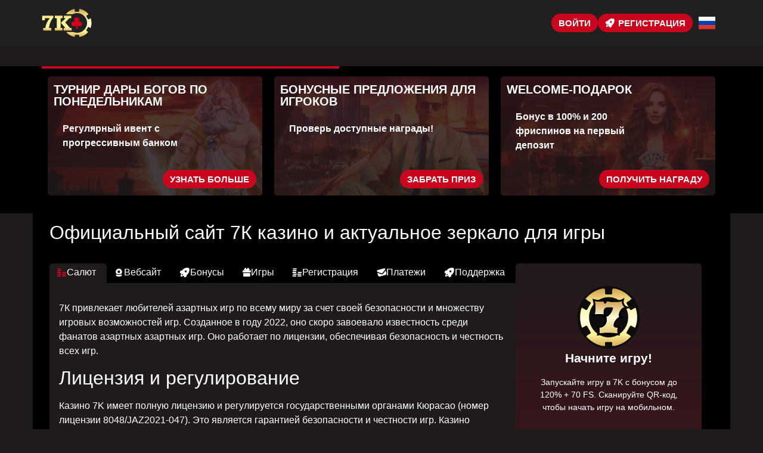

--- FILE ---
content_type: text/html; charset=UTF-8
request_url: https://7kslots.loadium.top/
body_size: 14484
content:
<!doctype html>
<html lang="ru-RU">


<head>
	<meta http-equiv="content-type" content="text/html; charset=UTF-8">
	<meta charset="utf-8">
	<meta name="generator" content="Powered by WPBakery Page Builder - drag and drop page builder for WordPress." />
	<meta content="width=device-width, initial-scale=1, viewport-fit=cover" name="viewport">
	<title>7К казино | 7K Casino — зеркало для входа и регистрация онлайн</title>
	<meta name="description" content="Вход на платформу через актуальное зеркало или официальный сайт 7K Casino доступен с любых устройств, а бренд 7К Казино поддерживает мобильные версии и криптовалюту.">
	<link rel="icon" type="image/png" href="/uploads/brands/1729446771_7K_Icon.svg">

	<link rel="canonical" href="https://7kslots.loadium.top/">

	<meta http-equiv="Content-Language" content="ru-RU">

	<link rel="alternate" hreflang="x-default" href="https://7kslots.loadium.top" />
	<link rel="alternate" hreflang="ru" href="https://7kslots.loadium.top/" />
	<link rel="alternate" hreflang="en" href="https://7k-pulse.buzz/" />

		<link rel="stylesheet" href="/style.css">

	<script type="application/ld+json">
		{
			"@context": "https://schema.org",
			"@type": "WebSite",
			"url": "https://7kslots.loadium.top",
			"name": "7K",
			"alternateName": "7K",
			"inLanguage": "ru"
		}
	</script>

	<meta property="og:type" content="website">
	<meta property="og:title" content="7К казино | 7K Casino — зеркало для входа и регистрация онлайн">
	<meta property="og:description" content="Вход на платформу через актуальное зеркало или официальный сайт 7K Casino доступен с любых устройств, а бренд 7К Казино поддерживает мобильные версии и криптовалюту.">
	<meta property="og:url" content="https://7kslots.loadium.top/">
	<meta property="og:image" content="/uploads/brands/1729446771_7K_Casino.svg">

	<meta name="twitter:card" content="summary_large_image">
	<meta name="twitter:title" content="7К казино | 7K Casino — зеркало для входа и регистрация онлайн">
	<meta name="twitter:description" content="Вход на платформу через актуальное зеркало или официальный сайт 7K Casino доступен с любых устройств, а бренд 7К Казино поддерживает мобильные версии и криптовалюту.">
	<meta name="twitter:image" content="/uploads/brands/1729446771_7K_Casino.svg">

	<style>
		@font-face {
			font-family: 'Roboto';
			font-style: normal;
			font-weight: 400;
			font-display: swap;
			src: url('/theme1/fonts/roboto-regular.ttf') format('ttf');
			unicode-range: U+0000-00FF, U+2000-206F, U+20A0-20CF, U+2100-214F;
		}

		@font-face {
			font-family: 'Roboto';
			font-style: normal;
			font-weight: 700;
			font-display: swap;
			src: url('/theme1/fonts/roboto-bold.ttf') format('ttf');
			unicode-range: U+0000-00FF, U+2000-206F, U+20A0-20CF, U+2100-214F;
		}

		:root {
			--highlighter: #c9061d;
			--button-color: #ffffff;
			--link-font-color: #ffffff;
			--main-background: #1f1a1b;
			--secondary-background: #202020;
			--main-font-color: #ffffff;
			--font-scale-factor: 1;
			--button-hover-color: #f2f2f2;
			--content-background: #000000;
			--main-border-radius: 5px;
			--unactive-background: #000000;
			--button-border-radius: 1em;
			--gradient-first-color: #35161b;
			--gradient-second-color: #211a1b;
			--alternative-highlighter: #c9061d;
			--button-hover-background: #09090a;
			--vendors-animation-speed: 40s;
			--triangles-color-1: var(--main-background);
			--triangles-color-2: var(--highlighter);
			--triangles-color-3: var(--secondary-background);
			--triangles-anim-duration-in: 1000;
			--triangles-anim-duration-out: 1000;
			--triangles-size: 141;
			--triangles-chaos: 0.2;
		}
	</style>

	<!-- SITE_UP -->

	
	
	<script type="application/ld+json">
		{
    "@context": "https://schema.org",
    "@type": "BreadcrumbList",
    "itemListElement": [
        {
            "@type": "ListItem",
            "position": 1,
            "name": "Главная",
            "item": "https://7kslots.loadium.top/"
        }
    ]
}	</script>

	
</head>

<body>
	<header>
		<div class="L37_container">
			<div class="L37_header-flex L37_flex L37_justify-content-between L37_align-items-center L37_align-content-center">
				<div class="L37_header-burger L37_flex L37_justify-content-center L37_align-items-center L37_align-content-center">
					<span></span>
					<span></span>
					<span></span>
				</div>
				<div class="L37_header-left L37_flex L37_align-items-center L37_align-content-center">
					<a href="/" class="L37_header-logo">
						<img src="/uploads/brands/1729446771_7K_Casino.svg" alt="Официальный логотип 7K Casino, выполненный в элегантном и современном стиле, отражающий новаторское и динамичное присутствие бренда в сфере онлайн-игр." loading="lazy">
					</a>
				</div>
				<div class="L37_header-buttons L37_flex L37_align-items-center L37_align-content-center">
					<a href="/signup" class=" L37_type-button L37_header-button L37_header-button-type-2 L37_flex L37_align-items-center L37_align-content-center" target="_blank">
						Войти					</a>
					<a href="/signup" class=" L37_type-button L37_header-button L37_flex L37_align-items-center L37_align-content-center" target="_blank">
						<span class="L37_header-button-icon L37_casino-instant"></span>
						<span>Регистрация</span>
					</a>
				</div>

									<div class="L37_header-lang-switcher">
						<div class="L37_header-lang-switcher-current">
															<img src="/site-image/ru-flag-footer/37" alt="Russian Flag" loading="lazy">
													</div>
						<div class="L37_header-lang-switcher-list">
							<a href="https://7k-pulse.buzz/" class="L37_header-lang-switcher-item">
								<img src="/site-image/en-flag-footer/37" alt="English Flag" loading="lazy">
							</a>
							<a href="https://7kslots.loadium.top/" class="L37_header-lang-switcher-item">
								<img src="/site-image/ru-flag-footer/37" alt="Russian Flag" loading="lazy">
							</a>
						</div>
					</div>
				
			</div>
		</div>
		<div class="L37_header-menu-row">
			<div class="L37_container">
				<div class="L37_header-menu L37_flex L37_align-items-center L37_align-content-center">
										
									</div>
			</div>
		</div>
	</header>

	<div class="L37_main-content">
				
<section class="L37_slider-section">
	<div class="L37_container">
		<div class="L37_progress-bar">
			<div class="L37_progress"></div>
		</div>
		<div class="L37_main-slider-wrapper">
			<div class="L37_main-slider L37_flex L37_align-items-stretch">
													<div class="L37_main-slide-outer">
						<div class="L37_main-slide">
							<div class="L37_main-slide-inner L37_flex">
								<div class="L37_main-slide-title">Турнир Дары Богов по понедельникам</div>
								<div class="L37_main-slide-text">
									Регулярный ивент с прогрессивным банком								</div>
								<div class="L37_main-slide-button-wrap">
									<a target="_blank" href="/signup" class=" L37_type-button L37_main-slide-button">Узнать больше</a>
								</div>
							</div>
							<img src="/uploads/6/1729447777_7k-casino-gods-gifts-tournament.webp" alt="Изображение Зевса с молнией на фоне заката, рекламирующее турнир Gods Gifts в 7K в мифологическом стиле.">
							<div class="L37_main-slide-overlay"></div>
						</div>
					</div>
									<div class="L37_main-slide-outer">
						<div class="L37_main-slide">
							<div class="L37_main-slide-inner L37_flex">
								<div class="L37_main-slide-title">Бонусные предложения для игроков</div>
								<div class="L37_main-slide-text">
									Проверь доступные награды!								</div>
								<div class="L37_main-slide-button-wrap">
									<a target="_blank" href="/signup" class=" L37_type-button L37_main-slide-button">Забрать приз</a>
								</div>
							</div>
							<img src="/uploads/6/1729448057_7k-casino-best-bonuses.webp" alt="Изображение стильного мужчины в белом костюме и солнечных очках, сидящего в роскошном автомобиле на фоне сверкающего городского горизонта, рекламирующего лучшие бонусы в 7K Casino.">
							<div class="L37_main-slide-overlay"></div>
						</div>
					</div>
									<div class="L37_main-slide-outer">
						<div class="L37_main-slide">
							<div class="L37_main-slide-inner L37_flex">
								<div class="L37_main-slide-title">Welcome-Подарок</div>
								<div class="L37_main-slide-text">
									Бонус в 100% и 200 фриспинов на первый депозит								</div>
								<div class="L37_main-slide-button-wrap">
									<a target="_blank" href="/signup" class=" L37_type-button L37_main-slide-button">Получить награду</a>
								</div>
							</div>
							<img src="/uploads/6/1729448167_7k-casino-welcome-bonus.webp" alt="Изображение женского персонажа в красном платье с картами на фоне казино, рекламирующего приветственный бонус в Казино 7К.">
							<div class="L37_main-slide-overlay"></div>
						</div>
					</div>
									<div class="L37_main-slide-outer">
						<div class="L37_main-slide">
							<div class="L37_main-slide-inner L37_flex">
								<div class="L37_main-slide-title">Блиц-турнир от Spinomenal</div>
								<div class="L37_main-slide-text">
									Участвуй в розыгрыше 100 000 руб и уникальных подарков								</div>
								<div class="L37_main-slide-button-wrap">
									<a target="_blank" href="/signup" class=" L37_type-button L37_main-slide-button">Участвовать</a>
								</div>
							</div>
							<img src="/uploads/6/1729448261_7k-casino-blitz-spinomenal-tournament.webp" alt="Изображение мифологических фигур, рекламирующих турнир Blitz Spinomenal в 7K Casino на фоне яркого света и сокровищ.">
							<div class="L37_main-slide-overlay"></div>
						</div>
					</div>
									<div class="L37_main-slide-outer">
						<div class="L37_main-slide">
							<div class="L37_main-slide-inner L37_flex">
								<div class="L37_main-slide-title">Календарь Акций</div>
								<div class="L37_main-slide-text">
									Не пропусти мероприятия в 7К								</div>
								<div class="L37_main-slide-button-wrap">
									<a target="_blank" href="/signup" class=" L37_type-button L37_main-slide-button">Информация</a>
								</div>
							</div>
							<img src="/uploads/6/1729448319_7k-casino-calendar.webp" alt="Изображение женского персонажа в роскошной обстановке, рекламирующее календарь турниров в 7K Casino с датами и денежными призами.">
							<div class="L37_main-slide-overlay"></div>
						</div>
					</div>
									<div class="L37_main-slide-outer">
						<div class="L37_main-slide">
							<div class="L37_main-slide-inner L37_flex">
								<div class="L37_main-slide-title">Акции от Pragratic Play</div>
								<div class="L37_main-slide-text">
									Выиграй до 24 000 000 евро								</div>
								<div class="L37_main-slide-button-wrap">
									<a target="_blank" href="/signup" class=" L37_type-button L37_main-slide-button">Играть!</a>
								</div>
							</div>
							<img src="/uploads/6/1729448476_7k-casino-drops-n-wins-pragmatic-tournament.webp" alt="Изображение, рекламирующее призовой фонд в 24 миллиона евро для турнира Drops & Wins Pragmatic в Казино 7К с изображением греческих богов на динамичном фоне.">
							<div class="L37_main-slide-overlay"></div>
						</div>
					</div>
									<div class="L37_main-slide-outer">
						<div class="L37_main-slide">
							<div class="L37_main-slide-inner L37_flex">
								<div class="L37_main-slide-title">Промо Новое Колесо Фортуны</div>
								<div class="L37_main-slide-text">
									Раскрывай lootbox и получай подарки								</div>
								<div class="L37_main-slide-button-wrap">
									<a target="_blank" href="/signup" class=" L37_type-button L37_main-slide-button">Подробнее</a>
								</div>
							</div>
							<img src="/uploads/6/1729448564_7k-casino-wheel-of-fortune.webp" alt="Изображение сундука с сокровищами и вращающегося колеса удачи, рекламирующее бонусные награды в Казино 7К с захватывающим и роскошным дизайном.">
							<div class="L37_main-slide-overlay"></div>
						</div>
					</div>
									<div class="L37_main-slide-outer">
						<div class="L37_main-slide">
							<div class="L37_main-slide-inner L37_flex">
								<div class="L37_main-slide-title">Промо от Spinomenal</div>
								<div class="L37_main-slide-text">
									Выигрывай до €2'000'000								</div>
								<div class="L37_main-slide-button-wrap">
									<a target="_blank" href="/signup" class=" L37_type-button L37_main-slide-button">Играть сейчас</a>
								</div>
							</div>
							<img src="/uploads/6/1729448687_7k-casino-spinomenal-tournament.webp" alt="Изображение, рекламирующее турнир Spinoleague Topaz Season в Казино 7К с призовым фондом в 2 миллиона евро на фоне огненной сцены.">
							<div class="L37_main-slide-overlay"></div>
						</div>
					</div>
							</div>
		</div>
	</div>
</section>

<section class="L37_content-section">
	<div class="L37_container">
		<h1>Официальный сайт 7К казино и актуальное зеркало для игры</h1>
		<div class="L37_content-flex L37_flex L37_align-items-stretch">
			<div class="L37_content-col">
									<div class="L37_content-tabs-switchers L37_flex L37_align-items-end L37_align-content-end">
													<button class="L37_content-tabs-switcher active" data-id="1" id="Welcome">
								<span class="L37_casino-cashier"></span>
								<span>Салют</span>
							</button>
													<button class="L37_content-tabs-switcher " data-id="2" id="Website">
								<span class="L37_casino-casino"></span>
								<span>Вебсайт</span>
							</button>
													<button class="L37_content-tabs-switcher " data-id="3" id="Bonuses">
								<span class="L37_casino-instant"></span>
								<span>Бонусы</span>
							</button>
													<button class="L37_content-tabs-switcher " data-id="4" id="Games">
								<span class="L37_casino-bonus"></span>
								<span>Игры</span>
							</button>
													<button class="L37_content-tabs-switcher " data-id="5" id="Registration">
								<span class="L37_casino-cashier"></span>
								<span>Регистрация</span>
							</button>
													<button class="L37_content-tabs-switcher " data-id="6" id="Finances">
								<span class="L37_casino-support"></span>
								<span>Платежи</span>
							</button>
													<button class="L37_content-tabs-switcher " data-id="7" id="Support">
								<span class="L37_casino-instant"></span>
								<span>Поддержка</span>
							</button>
											</div>
					<div class="L37_content-tabs-contents">
													<div class="L37_content-tabs-content active" data-id="1">
								<button class="L37_content-tabs-switcher active" data-id="1">
									<span class="L37_casino-slots"></span>
									<span>Салют</span>
								</button>
								<div class="L37_content-tabs-content-deep active" data-id="1">
									<div><p>7К привлекает любителей азартных игр по всему миру за счет своей безопасности  и множеству игровых возможностей игр. Созданное в году 2022, оно скоро завоевало известность среди фанатов азартных азартных игр. Оно работает по лицензии, обеспечивая безопасность и честность всех игр.</p>

<h2>Лицензия и регулирование</h2>
<p>Казино 7K имеет полную лицензию и регулируется государственными органами Кюрасао (номер лицензии 8048/JAZ2021-047). Это является гарантией безопасности и честности игр. Казино периодически проходит строгие проверки и аудиты от лицензирующей компании.</p>

<h3>Зеркала сайта</h3>
<p>7K стремится обеспечить комфорт своим пользователям, предлагая доступ через альтернативные адреса вебсайта. Это помогает обходить блокировки и наслаждаться игрой без остановки.</p>

<h3>Крупные турниры</h3>
<p>Регулярно в 7K проходят интересные соревнования с крупными призовыми фондами. Например, недавний турнир под названием «Дары Богов» привлек сотни участников благодаря призовому фонду, достигшему 55,000 рублей.</p>

<h4>Мнения игроков</h4>
<p>Много положительных отзывов от игроков подтверждают высокое качество обслуживания на платформе 7К. Игроки выделяют быстрые выплаты, дружелюбную поддержку и захватывающие игры, делая онлайн-казино 7K одним из лучших вариантов для любителей гэмблинга.</p>

<br>

<p>7К предоставляет игрокам множество преимуществ, делая игровой процесс максимально удобным и приятным. Рассмотрим ключевые пункты, которые подчеркивают основные достоинства этого казино.</p>

<h2>Мобильная версия сайта</h2>
<p>7К предлагает мобильную версию сайта, адаптированную для всех устройств. Это гарантирует удобный доступ к играм и информации в любом месте. Интерфейс адаптируется под различные экраны, сохраняя все функции и удобство навигации.</p>

<h3>Разнообразие способов оплаты</h3>
<p>7K поддерживает большое количество методов ввода и вывода средств, включая фиатные валюты и криптовалюты. Это дает игрокам гибкость и удобство в проведении финансовых операций. Лимиты на депозиты и выводы адаптированы для различных категорий пользователей.</p>

<h3>Высококачественная поддержка</h3>
<p>Служба поддержки казино 7K работает круглосуточно и доступна через живой чат и e-mail. Специалисты готовы быстро и профессионально помочь решить любые вопросы. Поддержка доступна на различных языках, что обеспечивает комфортное общение для игроков из разных стран.</p>

<h3>Большой ассортимент игр</h3>
<p>7K предоставляет большой выбор игр на любой вкус, включая слоты, игры с живыми дилерами, настольные игры и мгновенные игры. Игры разработаны ведущими компаниями, что гарантирует высокое качество и увлекательный игровой процесс. Регулярные турниры и промо-акции делают игровой процесс еще более захватывающим.</p>

<h4>Мобильные приложения (Android и iOS)</h4>
<p>Для удобства пользователей казино 7K предоставляет мобильные приложения для Android и iOS. Приложения предоставляют полный функционал, идентичный полной версии, и дают дополнительные возможности для удобства пользователей. Это дает возможность наслаждаться игрой в любое время и в любом месте.</p>

<p>В целом, онлайн-казино 7К предоставляет клиентам удобный и приятный игровой опыт с огромным ассортиментом игр, удобными методами оплаты и оперативной поддержкой. Мобильные приложения и оптимизированная мобильная версия сайта делают игру доступной и удобной для всех категорий игроков.</p></div>
								</div>
							</div>
													<div class="L37_content-tabs-content " data-id="2">
								<button class="L37_content-tabs-switcher " data-id="2">
									<span class="L37_casino-bonus"></span>
									<span>Вебсайт</span>
								</button>
								<div class="L37_content-tabs-content-deep " data-id="2">
									<div><p>Официальный вебсайт платформы 7К обладает интуитивно понятным интерфейсом , что делает его использование максимально удобным, что обеспечивает удобство использования. На главной странице пользователей встречают яркие баннеры, а разделы навигации позволяют легко найти интересующие игры и информацию. Основные категории содержат лобби, популярные игры, новинки, слоты, столы, игры с живыми дилерами и быстрые игры.</p>

<h3>Мобильный сайт</h3>
<p>Мобильная версия 7K оптимизирована под любые устройства, гарантируя удобный доступ к развлечениям и данным всегда и везде. Интерфейс подстраивается под различные экраны, обеспечивая сохранение всех функций и удобной навигации. Пользователи могут легко находить нужные разделы и наслаждаться игрой прямо в в мобильном браузере.</p>

<h3>Приложения для мобильных устройств</h3>
<p>Для тех, кто предпочитает мобильные игры Платформа 7К предлагает приложения для Android и iOS. Эти приложения предлагают полный функционал, идентичный десктопной версии и предоставляют дополнительные функции для комфорта пользователей. Скачать приложения можно из официальных магазинов Google Play и App Store, что обеспечивает безопасное и быстрое подключение к игровому процессу.</p>

<h3>Зеркала для доступа</h3>
<p>Для комфорта игроков и обхода блокировок онлайн-казино 7К предлагает доступ через зеркала вебсайта. Игроки из стран, где гемблинг блокируется правительством всегда могут использовать зеркала, чтобы попасть на сайт и продолжить игру без каких-либо прерываний.</p>

<h3>Структура и дизайн сайта</h3>
<p>Официальный вебсайт 7K Casino оформлен в стильной тёмной цветовой гамме с яркими акцентами, что создаёт уютную атмосферу для игры. Навигация по сайту проста и интуитивно понятна. Главные разделы легко доступны с главной страницы, что помогает пользователям быстро найти любимые игры и новые релизы. Все разделы хорошо организованы и структурированы, что обеспечивает комфортное пребывание на сайте.</p>

<h3>Доступные языки</h3>
<p>Онлайн-казино 7К доступно на многих языках, в том числе русский, казахский, английский и азербайджанский. Это делает платформу удобной для широкой аудитории и дает пользователям возможность выбирать наиболее удобный язык.</p>

<p>В целом, платформы 7К предлагает игрокам приятный дизайн, множество языков и различные способы доступа к играм, включая мобильную версию и приложения для мобильных девайсов.</p></div>
								</div>
							</div>
													<div class="L37_content-tabs-content " data-id="3">
								<button class="L37_content-tabs-switcher " data-id="3">
									<span class="L37_casino-bonus"></span>
									<span>Бонусы</span>
								</button>
								<div class="L37_content-tabs-content-deep " data-id="3">
									<div><p>7K предлагает различные акции и бонусы, что делает игру еще более интересной и выгодной. От приветственных бонусов до регулярных акций и турниров -  каждый игрок сможет найти что-то подходящее и полезное.</p>

<h2>Приветственный бонус</h2>
<p>Новые пользователи могут воспользоваться щедрым приветственным бонусом. При регистрации и первом депозите игроки получают 100% бонус до 100 000 ₽, и 200 фриспинов на популярные слоты. Этот бонус  начать игру с дополнительными средствами и повышает вероятность выигрыша.</p>

<h3>Бонусы на депозит</h3>
<p>Для активных пользователей предлагаются бонусы за пополнение счета. Пополнение счета может принести бонус до 50% от суммы депозита. Эти бонусы увеличивают баланс и дают больше шансов для игры.</p>

<h3>Бесплатные вращения</h3>
<p> регулярно предлагает фриспины. Бесплатные вращения предоставляются как часть приветственного бонуса, так и в рамках специальных акций и турниров. Каждую неделю можно получить до 100 бесплатных вращений на игровые автоматы.</p>

<h3>Акции и турниры</h3>
<p>7K проводит регулярные турниры с крупными призовыми фондами. В турнире Spinoleague разыгрывается призовой фонд в 2 000 000 €. Кроме того, проходят турниры серии Drops & Wins с ценными наградами. Каждую неделю и каждый месяц проводятся акции, предоставляющие постоянные шансы на выигрыши.</p>

<h3>Лутбоксы</h3>
<p>Открытие лутбоксов позволяет получить различные призы, включая бонусы, фриспины и другие награды. Такой подход привносит элемент неожиданности и разнообразия в игровой процесс.</p>

<h3>Кэшбэк</h3>
<p>Еженедельный кэшбэк на проигранные средства до 12% помогает уменьшить потери и вернуть часть денег на игровой баланс. Эта возможность делает игру более удобной и менее рискованной.</p>

<h4>VIP программа</h4>
<p>Программа лояльности поощряет постоянных игроков. Игрокам начисляются специальные баллы за каждую ставку, которые можно обменивать на бонусы, фриспины и другие призы. Чем больше ставок, тем больше наград.</p>

<p>В общем, платформа 7К предлагает разнообразные бонусы и акции для всех категорий игроков, делая игру увлекательной и прибыльной.</p></div>
								</div>
							</div>
													<div class="L37_content-tabs-content " data-id="4">
								<button class="L37_content-tabs-switcher " data-id="4">
									<span class="L37_casino-instant"></span>
									<span>Игры</span>
								</button>
								<div class="L37_content-tabs-content-deep " data-id="4">
									<div><p>7K Casino предлагает разнообразие игр на любой вкус. От популярных слотов до live-игр – любой игрок найдет здесь что-то интересное. Рассмотрим основные типы игр, доступных на сайте, и их особенности.</p> 

<h2>Автоматы</h2>
<p>Игровые автоматы занимают важное место в ассортименте казино. Тут можно найти игры от ведущих разработчиков, таких как NetEnt, Yggdrasil и Play’n GO. Среди популярных слотов можно выделить "Starburst", "Book of Dead", "Gonzo's Quest" и "Mega Moolah". Эти слоты отличаются качественной графикой, захватывающими бонусными раундами и возможностью получить крупные джекпоты. Тематические слоты, такие как "Majestic Wild Buffalo", "7K Tales" и "Ultra Fresh", погрузят игроков в разные миры и эпохи.</p>

<h3>Игры с живыми дилерами</h3>
<p>Для любителей настоящего казино-опыта 7K предоставляет игры с реальными крупье. Этот раздел включает различные виды рулетки, блэкджека, баккары и покера. Профессиональные дилеры проводят игры в реальном времени, обеспечивая атмосферу настоящего казино. Популярные игры с живыми дилерами включают "Live Roulette", "Live Blackjack" и "Live Baccarat".</p>

<h3>Настольные игры</h3>
<p>Настольные игры также присутствуют в коллекции казино. Игрокам предлагаются классические варианты рулетки, блэкджека, покера и баккара. . Среди популярных настольных игр – "American Roulette", "European Blackjack" и "Casino Hold'em".</p>

<h3>Instant-игры</h3>
<p>Для тех, кто предпочитает динамичные игры, 7K Casino предлагает моментальные игры. Такие игры включают моментальные лотереи, скретч-карты и другие моментальные игры. Среди таких игр выделяются "Keno", "Scratch Cards" и "Instant Win Games".</p>

<h3>Игры с джекпотами</h3>
<p>Те, кто стремится к крупным выигрышам, могут попробовать джекпот-игры. 7К предоставляет несколько прогрессивных джекпотов, где сумма выигрыша растет с каждой ставкой. Среди популярных игр с джекпотами – "Mega Moolah", "Divine Fortune" и "Major Millions".</p>

<h3>Лотерейные игры</h3>
<p>Лотерейные игры в казино 7K дают возможность получить большие призы при небольших ставках. В числе популярных лотерей – "Powerball", "Mega Millions" и "Daily Grand". .</p>

<h3>Ведущие провайдеры игр</h3>
<p>7K Casino работает с ведущими разработчиками, обеспечивая высокое качество и разнообразие игр. Среди партнеров платформы – такие лидеры индустрии, как NetEnt, Microgaming, Play’n GO, Evolution Gaming и Pragmatic Play. Эти разработчики известны инновациями, качественной графикой и интересным геймплеем.</p>

<p>7K предоставляет клиентам большой выбор игр для всех вкусов, от слотов до игр с живыми дилерами, что делает его отличным выбором для всех любителей азартных развлечений.</p></div>
								</div>
							</div>
													<div class="L37_content-tabs-content " data-id="5">
								<button class="L37_content-tabs-switcher " data-id="5">
									<span class="L37_casino-bonus"></span>
									<span>Регистрация</span>
								</button>
								<div class="L37_content-tabs-content-deep " data-id="5">
									<div><p>Регистрация в 7К легка и занимает всего пару мгновений. Новые пользователи могут зарегистрироваться вручную или через соц. сети. Рассмотрим пошаговую инструкцию по ручной регистрации и последующему подтверждению почты.</p>

<h2>Заполнение формы</h2>
<p>На главной странице сайта нажмите на кнопку "Регистрация". 
В открывшемся окне введите ваш email, создайте пароль и выберите валюту счета. Вы можете выбрать валюту из следующих: рубли, тенге и азербайджанский манат.</p>

<h3>Регистрация через соцсети</h3>
<p>Регистрация возможна через соцсети: Facebook, Google, ВКонтакте, Одноклассники, Яндекс, Telegram, TikTok и другие, нажав на соответствующую иконку.</p>

<h3>Подтверждение аккаунта</h3>
<p> нажмите кнопку "Зарегистрироваться". На ваш адрес электронной почты придет письмо с подтверждением. Пройдите по ссылке для завершения регистрации. Это необходимо для защиты ваших данных и доступа к эксклюзивным бонусам.</p>

<h3>Вход в личный кабинет</h3>
<p>Вернувшись на сайт 7K Casino после подтверждения электронной почты, войдите в аккаунт, используя email и пароль. Процесс не требует верификации личности, что делает его еще удобнее и быстрее.</p>

<p>Регистрация в казино 7K позволяет получить быстрый и удобный доступ к огромному количеству игр и бонусов, представленных на сайте.</p></div>
								</div>
							</div>
													<div class="L37_content-tabs-content " data-id="6">
								<button class="L37_content-tabs-switcher " data-id="6">
									<span class="L37_casino-bonus"></span>
									<span>Платежи</span>
								</button>
								<div class="L37_content-tabs-content-deep " data-id="6">
									<div><p>Казино 7K предлагает множество способов пополнения и вывода средств, включая традиционные валюты и криптовалюты. Рассмотрим все доступные способы и их особенности.</p>

<h2>Фиатные методы</h2>
<p>Для удобства пользователей, предпочитающих традиционные способы оплаты, 7К поддерживает следующие фиатные способы:</p>
<ul>
  <li><strong>Система Быстрых Платежей (СБП)</strong>: Быстрый и удобный способ перевода средств, поддерживающий большинство российских банков.</li>
  <li><strong>Перевод на карту (Visa, MasterCard, Мир)</strong>: Популярные системы оплаты, предоставляющие быстрые депозиты и выводы.</li>
  <li><strong>Maestro карты</strong>: Maestro позволяет удобно пополнять счет и снимать выигрыши.</li>
  <li><strong>Piastrix-кошелек</strong>: Электронный кошелек, предлагающий быстрые и безопасные транзакции.</li>
</ul>

<h3>Криптовалютные методы</h3>
<p>Для пользователей, предпочитающих анонимные и безопасные транзакции, онлайн-казино 7К поддерживает различные криптовалюты:</p>
<ul>
  <li><strong>Биткоин (BTC)</strong>: Наиболее известная криптовалюта с высокой безопасностью и анонимностью.</li>
  <li><strong>Эфириум (ETH)</strong>: Популярная криптовалюта с быстрыми переводами.</li>
  <li><strong>USDT</strong>: Стабильная монета, доступная на блокчейнах ERC20 и TRC20.</li>
  <li><strong>BNB</strong>: Популярная криптовалюта, используемая на платформе Binance.</li>
  <li><strong>Лайткоин (LTC)</strong>: Криптовалюта с низкими сборами и быстрыми транзакциями.</li>
  <li><strong>DOGE</strong>: Криптовалюта с низкими комиссиями и широким признанием.</li>
  <li><strong>TRX</strong>: Криптовалюта с быстрой и децентрализованной системой.</li>
  <li><strong>Тонкоин (TON)</strong>: Монета с быстрыми переводами.</li>
  <li><strong>USDC</strong>: Стабильная монета на блокчейне ERC20.</li>
</ul>

<h3>Лимиты на ввод и вывод средств </h3>
<p>Казино 7K устанавливает ограничения на депозит и вывод средств в зависимости от выбранного метода. Таблица ниже показывает все доступные способы с их лимитами:</p>

<table>
  <thead>
    <tr>
      <th>Вид оплаты</th>
      <th>Ограничение на депозит</th>
      <th>Лимит на вывод</th>
    </tr>
  </thead>
  <tbody>
    <tr>
      <td>СБП перевод</td>
      <td>от 100 рублей</td>
      <td>до 500 000 рублей</td>
    </tr>
    <tr>
      <td>Visa, MasterCard, Мир</td>
      <td>от 500 ₽</td>
      <td>до 600 000 ₽</td>
    </tr>
    <tr>
      <td>Maestro карты</td>
      <td>от 500 ₽</td>
      <td>до 600 000 ₽</td>
    </tr>
    <tr>
      <td>Piastrix</td>
      <td>от 100 рублей</td>
      <td>до 1 000 000 рублей</td>
    </tr>
    <tr>
      <td>Bitcoin (BTC)</td>
      <td>от 0.001 BTC</td>
      <td>до 10 BTC</td>
    </tr>
    <tr>
      <td>Эфириум (ETH)</td>
      <td>от 0.01 эфириума</td>
      <td>до 100 эфириумов</td>
    </tr>
    <tr>
      <td>Tether (USDT)</td>
      <td>от 10 USDT</td>
      <td>до 100 000 USDT</td>
    </tr>
    <tr>
      <td>Binance Coin (BNB)</td>
      <td>от 0.01 бинанс коин</td>
      <td>до 500 бинанс коинов</td>
    </tr>
    <tr>
      <td>LTC</td>
      <td>от 0.1 LTC</td>
      <td>до 1000 LTC</td>
    </tr>
    <tr>
      <td>Догикоин (DOGE)</td>
      <td>от 100 догикоинов</td>
      <td>до 1 000 000 DOGE</td>
    </tr>
    <tr>
      <td>Трон (TRX)</td>
      <td>от 100 TRX</td>
      <td>до 1 000 000 трон</td>
    </tr>
    <tr>
      <td>Toncoin (TON)</td>
      <td>от 10 TON</td>
      <td>до 100 000 тонкоинов</td>
    </tr>
    <tr>
      <td>USD Coin (USDC)</td>
      <td>от 10 USDC</td>
      <td>до 100 000 USDC</td>
    </tr>
  </tbody>
</table>

<p>Казино 7K предоставляет игрокам множество удобных способов пополнения и вывода средств, что обеспечивает безопасность и комфорт игры.</p></div>
								</div>
							</div>
													<div class="L37_content-tabs-content " data-id="7">
								<button class="L37_content-tabs-switcher " data-id="7">
									<span class="L37_casino-instant"></span>
									<span>Поддержка</span>
								</button>
								<div class="L37_content-tabs-content-deep " data-id="7">
									<div><p>7К предоставляет своим пользователям высококачественную поддержку, которая доступна 24/7. Служба поддержки всегда готова помочь решить любые вопросы и сложности, возникающие у игроков.Основные способы связи включают живой чат на сайте и email поддержки.</p>

<h2>Чат поддержки</h2>
<p>Основной способ связаться с поддержкой – это живой чат на сайте казино. Игроки могут в любое время обратиться к специалистам поддержки и получить оперативную помощь. Живой чат доступен 24/7, что обеспечивает постоянный доступ к помощи в любое время дня и ночи.</p>

<h3>Электронная почта</h3>
<p>Для несрочных вопросов можно обратиться через электронную почту. Отправьте свое сообщение на указанный адрес, и специалисты ответят вам в кратчайшие сроки. Этот способ хорош для детального описания ваших проблем и вопросов.</p>

<h4>Поддержка на разных языках</h4>
<p>Поддержка клиентов доступна на всех языках, представленных на сайте онлайн-казино 7К. В их числе русский, казахский, английский и азербайджанский. Эта многоязычная поддержка гарантирует удобное общение для пользователей из разных стран.</p>

<p>Профессионализм и оперативность службы поддержки 7K Казино заслуживает особого внимания. Специалисты высококвалифицированы и готовы быстро решать любые вопросы. Независимо от способа связи, пользователи могут рассчитывать на профессиональную и оперативную помощь.</p></div>
								</div>
							</div>
											</div>
							</div>
			<div class="L37_content-sidebar">
				<div class="L37_content-sidebar-wrapper" id="sidebar">
					<div class="L37_content-sidebar-widget">
						<div class="L37_content-sidebar-widget-frontside">
							<img src="/uploads/brands/1729446771_7K_Icon.svg" alt="7K logo">
							<div class="L37_content-sidebar-widget-frontside-title">
								Начните игру!							</div>
							<div class="L37_content-sidebar-widget-frontside-text">
								Запускайте игру в 7K с бонусом до 120% + 70 FS. Сканируйте QR-код, чтобы начать игру на мобильном.							</div>
						</div>
						<div class="L37_content-sidebar-widget-backside L37_flex L37_align-items-center L37_align-content-center L37_justify-content-center">
							<div class="L37_content-sidebar-widget-backside-title">
								Пожелаем удачи в 7K!							</div>
							<div class="L37_content-sidebar-widget-backside-text">
								Не пропустите шанс — любимые игры и моментальные победы всего в одном клике от вас.							</div>
							<a target="_blank" href="/signup" class=" L37_type-button L37_content-sidebar-widget-button">
								Вперёд к победе!							</a>
						</div>
					</div>
					<img src="/assets/qr_codes/1d53f9bb4c591f1d040f278bd6d3181c.png" alt="QR Code">
				</div>
			</div>
		</div>
	</div>
	<div class="td_trigons"></div>
</section>

<section class="L37_faq-section">
	<div class="L37_container">
		<div class="L37_faq-items">
							<div class="L37_faq-item">
					<div class="L37_faq-q">Какие промо-акции и турниры проводятся в казино 7K?</div>
					<div class="L37_faq-a">
						<div class="L37_faq-a-content">
							<p>Казино 7K регулярно проводит разнообразные акции и турниры с крупными призовыми фондами. Например, турнир Spinoleague предлагает возможность выиграть часть призового фонда в 2 000 000 евро. Также проходят акции Drops & Wins, где можно выиграть ценные призы. Игроки могут узнавать о новых акциях и турнирах на официальном сайте казино.</p>
						</div>
					</div>
				</div>
							<div class="L37_faq-item">
					<div class="L37_faq-q">На каких языках доступен сайт?</div>
					<div class="L37_faq-a">
						<div class="L37_faq-a-content">
							<p>Сайт 7K Казино поддерживает несколько языков, включая русский, казахский, английский и азербайджанский. Это делает сайт удобным для широкой аудитории из разных стран. Пользователи могут выбрать язык интерфейса и поддержки, который им удобен.</p>
						</div>
					</div>
				</div>
							<div class="L37_faq-item">
					<div class="L37_faq-q">Нужна ли верификация для игры в казино 7K?</div>
					<div class="L37_faq-a">
						<div class="L37_faq-a-content">
							<p>Для регистрации и игры в казино 7К верификация не требуется. Это упрощает регистрацию и позволяет быстро начать игру. Однако в некоторых случаях казино может запросить документы для подтверждения личности при крупных выводах средств. Это необходимо для обеспечения безопасности и соответствия правилам.</p>
						</div>
					</div>
				</div>
							<div class="L37_faq-item">
					<div class="L37_faq-q">Предоставляет ли интернет-казино зеркала для доступа?</div>
					<div class="L37_faq-a">
						<div class="L37_faq-a-content">
							<p>Да, казино 7K поддерживает альтернативные ссылки для обхода ограничений. Это позволяет пользователям из стран, где доступ к сайту ограничен, продолжать играть без прерываний. Зеркала полностью копируют основной сайт и обеспечивают безопасное соединение. Ссылки на актуальные зеркала доступны на официальном сайте 7K.</p>
						</div>
					</div>
				</div>
							<div class="L37_faq-item">
					<div class="L37_faq-q">Поддерживает ли 7К мобильные приложения?</div>
					<div class="L37_faq-a">
						<div class="L37_faq-a-content">
							<p>Да, казино 7K предоставляет мобильные приложения с Android и iOS. Приложения предоставляют весь функционал десктопной версии и предлагают дополнительные функции для удобства. Это дает возможность играть в любое время и в любом месте. Скачать приложения можно из официальных магазинов Google Play и App Store.</p>
						</div>
					</div>
				</div>
							<div class="L37_faq-item">
					<div class="L37_faq-q">Какие разработчики игр партнерствуют с проектом?</div>
					<div class="L37_faq-a">
						<div class="L37_faq-a-content">
							<p>Казино 7K работает с ведущими производителями игр, включая NetEnt, Microgaming, Play’n GO, Evolution Gaming и Pragmatic Play. Эти компании известны высоким качеством графики, инновационными возможностями и захватывающим игровым процессом. Благодаря этому игроки могут получать удовольствие от разнообразия и качества игр.</p>
						</div>
					</div>
				</div>
							<div class="L37_faq-item">
					<div class="L37_faq-q">Какие игры доступны на сайте онлайн-казино 7K?</div>
					<div class="L37_faq-a">
						<div class="L37_faq-a-content">
							<p>Казино 7K предоставляет большой выбор игр, включая слоты, live-игры, классические игры и instant-игры. В числе популярных слотов – "Starburst", "Book of Dead", "Gonzo's Quest". Раздел с живыми дилерами включает рулетку, блэкджек, бакару и покер. Кроме того, доступны прогрессивные джекпоты и лотереи.</p>
						</div>
					</div>
				</div>
							<div class="L37_faq-item">
					<div class="L37_faq-q">Как можно связаться со службой поддержки в казино ?</div>
					<div class="L37_faq-a">
						<div class="L37_faq-a-content">
							<p>Основной способ связаться со службой поддержки 7К – это чат на сайте. Можно также написать на почту поддержки. Служба поддержки работает круглосуточно и на всех языках, которые представлены на сайте, в том числе русский, казахский, английский и азербайджанский. Специалисты поддержки быстро и профессионально решат все вопросы.</p>
						</div>
					</div>
				</div>
							<div class="L37_faq-item">
					<div class="L37_faq-q">Какие методы пополнения и снятия средств поддерживает на платформе?</div>
					<div class="L37_faq-a">
						<div class="L37_faq-a-content">
							<p>Казино 7K поддерживает множество методов пополнения и вывода средств, включая фиатные деньги и криптовалюты. Фиатные методы включают включают Систему Быстрых Платежей (СБП), карты Visa, MasterCard, Мир и электронные кошельки, такие как Piastrix. Криптовалюты, поддерживаемые казино, включают Bitcoin, Ethereum, Tether и другие. Лимиты на депозиты и выводы зависят от выбранного метода.</p>
						</div>
					</div>
				</div>
							<div class="L37_faq-item">
					<div class="L37_faq-q">Какие предложения дает казино 7K новичкам?</div>
					<div class="L37_faq-a">
						<div class="L37_faq-a-content">
							<p>7K Казино предоставляет новым пользователям щедрый приветственный бонус. После регистрации и первого депозита можно получить удвоение депозита до 100 000 ₽ и 200 фриспинов. Этот бонус помогает начать игру с дополнительными деньгами и повышает шансы на выигрыш. Подробности об условиях акции можно найти на официальном сайте казино.</p>
						</div>
					</div>
				</div>
					</div>
	</div>
</section>

<section class="L37_vendors-section">
	<div class="L37_container">
		<div class="L37_vendors-carousel">
			<div class="L37_vendors-carousel-inner">
				<img src="/site-image/vendors/37" alt="7K vendors" class="L37_vendors-carousel-image" loading="lazy">
			</div>
		</div>
	</div>
</section>	</div>

	<footer>
		<div class="L37_container">
			<div class="L37_footer-flex L37_flex L37_justify-content-between">
				<div class="L37_footer-left">
					<a href="/" class="L37_footer-logo">
						<img src="/uploads/brands/1729446771_7K_Icon.svg" alt="Официальный логотип 7K Casino, выполненный в элегантном и современном стиле, отражающий новаторское и динамичное присутствие бренда в сфере онлайн-игр." loading="lazy">
					</a>
					<div class="L37_footer-highlighed">© 2018 - 2026 7K. Все права защищены.</div>
					<div class="L37_footer-langs L37_flex L37_align-items-center L37_justify-content-center">
													<a href="https://7k-pulse.buzz/" class="L37_footer-lang-switcher">
								<img src="/site-image/en-flag-footer/37" alt="select english language flag" loading="lazy">
							</a>
							<a href="https://7kslots.loadium.top/" class="L37_footer-lang-switcher">
								<img src="/site-image/ru-flag-footer/37" alt="select russian language flag" loading="lazy">
							</a>
											</div>
				</div>
				<div class="L37_footer-center">
					<div class="L37_footer-links L37_flex L37_align-items-center L37_align-content-center L37_justify-content-center">
											</div>
					<div class="L37_payment-methods L37_flex L37_align-items-center L37_align-content-center L37_justify-content-center">
					</div>
				</div>
				<div class="L37_footer-right">
					<div class="L37_footer-warnings L37_flex L37_align-items-center L37_align-content-center L37_justify-content-center">
						<span class="L37_casino-eighteen"></span>
						<span class="L37_casino-GambleAware"></span>
						<span class="L37_casino-GamCare"></span>
					</div>
				</div>
			</div>
		</div>
	</footer>

	
	<script src="/script.js"></script>

	<script>
		document.addEventListener("DOMContentLoaded", function() {
			fetch(`/track?_=${Date.now()}`, {
					method: 'GET',
					headers: {
						'X-CSRF-Token': '', // CSRF-токен
						'Cache-Control': 'no-cache'
					}
				})
				.then(response => response.json())
				.catch(error => console.error('Error tracking visit:', error));
					});
	</script>
<script defer src="https://static.cloudflareinsights.com/beacon.min.js/vcd15cbe7772f49c399c6a5babf22c1241717689176015" integrity="sha512-ZpsOmlRQV6y907TI0dKBHq9Md29nnaEIPlkf84rnaERnq6zvWvPUqr2ft8M1aS28oN72PdrCzSjY4U6VaAw1EQ==" data-cf-beacon='{"version":"2024.11.0","token":"565d064686ff46a0855b92919aaf1541","r":1,"server_timing":{"name":{"cfCacheStatus":true,"cfEdge":true,"cfExtPri":true,"cfL4":true,"cfOrigin":true,"cfSpeedBrain":true},"location_startswith":null}}' crossorigin="anonymous"></script>
</body>

</html>

--- FILE ---
content_type: text/css; charset=UTF-8
request_url: https://7kslots.loadium.top/style.css
body_size: 8602
content:
.tns-outer{padding:0 !important}.tns-outer [hidden]{display:none !important}.tns-outer [aria-controls],.tns-outer [data-action]{cursor:pointer}.tns-slider{-webkit-transition:all 0s;-moz-transition:all 0s;transition:all 0s}.tns-slider>.tns-item{-webkit-box-sizing:border-box;-moz-box-sizing:border-box;box-sizing:border-box}.tns-horizontal.tns-subpixel{white-space:nowrap}.tns-horizontal.tns-subpixel>.tns-item{display:inline-block;vertical-align:top;white-space:normal}.tns-horizontal.tns-no-subpixel:after{content:'';display:table;clear:both}.tns-horizontal.tns-no-subpixel>.tns-item{float:left}.tns-horizontal.tns-carousel.tns-no-subpixel>.tns-item{margin-right:-100%}.tns-no-calc{position:relative;left:0}.tns-gallery{position:relative;left:0;min-height:1px}.tns-gallery>.tns-item{position:absolute;left:-100%;-webkit-transition:transform 0s,opacity 0s;-moz-transition:transform 0s,opacity 0s;transition:transform 0s,opacity 0s}.tns-gallery>.tns-slide-active{position:relative;left:auto !important}.tns-gallery>.tns-moving{-webkit-transition:all 0.25s;-moz-transition:all 0.25s;transition:all 0.25s}.tns-autowidth{display:inline-block}.tns-lazy-img{-webkit-transition:opacity 0.6s;-moz-transition:opacity 0.6s;transition:opacity 0.6s;opacity:0.6}.tns-lazy-img.tns-complete{opacity:1}.tns-ah{-webkit-transition:height 0s;-moz-transition:height 0s;transition:height 0s}.tns-ovh{overflow:hidden}.tns-visually-hidden{position:absolute;left:-10000em}.tns-transparent{opacity:0;visibility:hidden}.tns-fadeIn{opacity:1;filter:alpha(opacity=100);z-index:0}.tns-normal,.tns-fadeOut{opacity:0;filter:alpha(opacity=0);z-index:-1}.tns-vpfix{white-space:nowrap}.tns-vpfix>div,.tns-vpfix>li{display:inline-block}.tns-t-subp2{margin:0 auto;width:310px;position:relative;height:10px;overflow:hidden}.tns-t-ct{width:2333.3333333%;width:-webkit-calc(100% * 70 / 3);width:-moz-calc(100% * 70 / 3);width:calc(100% * 70 / 3);position:absolute;right:0}.tns-t-ct:after{content:'';display:table;clear:both}.tns-t-ct>div{width:1.4285714%;width:-webkit-calc(100% / 70);width:-moz-calc(100% / 70);width:calc(100% / 70);height:10px;float:left}@font-face{font-family:'casino';src:url('/theme1/fonts/casino.ttf') format('truetype');font-weight:normal;font-style:normal;font-display:block}[class^="L37_casino-"],[class*=" L37_casino-"]{font-family:'casino' !important;speak:never;font-style:normal;font-weight:normal;font-variant:normal;text-transform:none;line-height:1;-webkit-font-smoothing:antialiased;-moz-osx-font-smoothing:grayscale}.L37_casino-eighteen:before{content:"\e900"}.L37_casino-bonus:before{content:"\e901"}.L37_casino-bonus_pack:before{content:"\e902"}.L37_casino-cashier:before{content:"\e903"}.L37_casino-casino:before{content:"\e904"}.L37_casino-GambleAware:before{content:"\e905"}.L37_casino-GamCare:before{content:"\e906"}.L37_casino-hot:before{content:"\e907"}.L37_casino-info:before{content:"\e908"}.L37_casino-instant:before{content:"\e909"}.L37_casino-jackpot:before{content:"\e90a"}.L37_casino-live:before{content:"\e90b"}.L37_casino-loyalty:before{content:"\e90c"}.L37_casino-popular:before{content:"\e90d"}.L37_casino-promo:before{content:"\e90e"}.L37_casino-slots:before{content:"\e90f"}.L37_casino-support:before{content:"\e910"}.L37_casino-tournaments:before{content:"\e911"}html{max-width:100vw;width:100%;overflow-y:scroll;overflow-x:hidden;-webkit-box-sizing:border-box;box-sizing:border-box}*{margin:0;padding:0}*,::after,::before{-webkit-box-sizing:inherit;box-sizing:inherit}body{font-family:"Roboto",sans-serif;font-style:normal;font-weight:400;font-size:calc(16px * var(--font-scale-factor));line-height:calc(24px * var(--font-scale-factor));background-color:var(--main-background);color:var(--main-font-color);max-width:100vw;overflow:hidden;min-height:100vh}button,input{font-family:"Roboto",sans-serif}header{background-color:var(--secondary-background)}h2,h3,h4,h5,h6{margin-top:8px;margin-bottom:16px;font-weight:500}p,ol,ul,blockquote,figure{margin-bottom:14.4px}a{cursor:pointer;text-decoration:none;color:var(--link-font-color)}a:hover{cursor:pointer;text-decoration:none;color:var(--main-font-color)}.L37_type-button{display:inline-block;transition:all .25s ease;padding:8px 12px 8px 12px;text-transform:uppercase;color:var(--button-color);background:var(--highlighter);border-radius:var(--button-border-radius);line-height:calc(1 * var(--font-scale-factor));font-size:calc(15px * var(--font-scale-factor));font-weight:600;border:none;cursor:pointer}.L37_type-button:hover{color:var(--button-hover-color);background:var(--button-hover-background);transform:scale(1.05)}b,strong{font-weight:700}img{display:block;max-width:100%}.L37_container{margin:0 auto;width:100%;max-width:1170px;padding:0 15px}.L37_flex{display:flex;align-items:flex-start;align-content:flex-start;flex-wrap:wrap}.L37_nowrap{flex-wrap:nowrap}.L37_justify-content-between{justify-content:space-between}.L37_justify-content-around{justify-content:space-around}.L37_justify-content-center{justify-content:center}.L37_justify-content-end{justify-content:flex-end}.L37_align-items-center{align-items:center}.L37_align-items-stretch{align-items:stretch}.L37_align-items-end{align-items:flex-end}.L37_align-content-end{align-content:flex-end}.L37_align-content-center{align-content:center}@media screen and (max-width:768px){body{font-size:calc(15px * var(--font-scale-factor));line-height:calc(20px * var(--font-scale-factor))}h2,h3,h4,h5,h6{margin-top:4px;margin-bottom:10px}p,ol,ul,blockquote,figure{margin-bottom:10px}}header{position:fixed;width:100%;left:0;top:0;transition:all .5s ease;z-index:99}.L37_main-content{margin-top:111px}.L37_header-flex{padding:18px 0;gap:10px;min-height:72px}.L37_header-left{max-width:230px;max-height:40px}.L37_header-buttons{gap:10px 20px;margin-left:auto}.L37_header-button-icon{margin-right:5px}.L37_header-lang-switcher{cursor:pointer;position:relative;z-index:100}.L37_header-lang-switcher-current{position:relative;z-index:2;padding:10px}.L37_header-lang-switcher-list{display:none;width:100%;position:absolute;padding:10px;z-index:1;right:0;top:100%;text-align:center;background:var(--main-background);border-radius:var(--main-border-radius)}.L37_header-lang-switcher:hover .header-lang-switcher-list{display:block}.L37_header-lang-switcher-list a.L37_header-lang-switcher-item{transition:all .25s ease;display:block;text-align:center}.L37_header-lang-switcher-list a.L37_header-lang-switcher-item:hover{transform:scale(1.2)}.L37_header-lang-switcher-list a.L37_header-lang-switcher-item:not(:last-child){margin-bottom:15px}.L37_header-lang-switcher img{width:28px;height:21px;margin:auto}.L37_header-lang-switcher a.L37_header-lang-switcher-item img{width:auto;height:auto}.L37_type-button.header-button{padding-bottom:6px}.L37_type-button.header-button-type-2:not(:hover){background-color:var(--alternative-highlighter)}.L37_header-menu-row{background:var(--unactive-background)}.L37_header-menu-row > .L37_container{padding:0}a.L37_menu-item{display:block;text-transform:uppercase;padding:7px 14px;font-weight:bold;letter-spacing:.5px;font-size:calc(14px * var(--font-scale-factor));line-height:calc(20px * var(--font-scale-factor));transition:all .5s ease}a.L37_menu-item:hover{background:var(--highlighter);color:var(--button-color)}.L37_header-burger{display:none;width:35px;height:35px;border-radius:var(--main-border-radius);color:var(--button-color);background:var(--highlighter);gap:3px;cursor:pointer}.L37_header-burger span{width:25px;height:3px;background:var(--button-color);border-radius:2px}@media screen and (max-width:990px){.L37_main-content{margin-top:72px}.L37_header-flex{padding:15px 0;gap:10px 15px}.L37_header-left{max-width:150px;max-height:35px;margin-left:13px}.L37_header-menu-row{position:absolute;width:100%;top:72px}.L37_header-burger{display:flex}.L37_header-menu{display:none}}@media screen and (max-width:600px){.L37_main-content{margin-top:110px}.L37_header-menu-row{top:110px}.L37_header-left{order:1}.L37_header-buttons{order:3;width:100%;justify-content:center}.L37_header-lang-switcher{order:2}}@media screen and (max-width:400px){.L37_header-left{max-width:120px;max-height:30px}}.L37_slider-section{background:var(--content-background);padding-bottom:20px}.L37_slider-section > .container{background:var(--main-background);padding:0 12px 7px}.L37_main-slider-wrapper{padding:10px;background:var(--content-background)}.L37_main-slide{user-select:none;background-position:center center;background-repeat:no-repeat;background-size:cover;position:relative;border-radius:var(--main-border-radius);overflow:hidden;padding:12px 10px !important;height:100%}.L37_main-slide-overlay{transition:all .5s ease;background-image:linear-gradient(var(--gradient-first-color) 0%,var(--gradient-second-color) 90%);opacity:0.85;height:100%;width:100%;position:absolute;z-index:1;left:0;top:0}.L37_main-slide:hover .main-slide-overlay{opacity:0.75}.L37_main-slide-inner{position:relative;z-index:2;height:100%;flex-direction:column;justify-content:space-between}.L37_main-slide-inner > *{width:100%}.L37_main-slide-title{font-weight:700;font-size:calc(20px * var(--font-scale-factor));text-transform:uppercase;line-height:1;margin-bottom:24px}.L37_main-slide-text{font-weight:700;font-size:calc(16px * var(--font-scale-factor));line-height:calc(24px * var(--font-scale-factor));margin-bottom:5px;max-width:265px;padding-left:15px}.L37_main-slide-button-wrap{text-align:right;margin-top:auto}button[data-action="stop"],button[data-action="start"]{display:none}.L37_tns-outer{position:relative}.L37_tns-nav{height:7px;display:flex;position:absolute;left:0;top:-17px;margin-left:-10px;margin-right:-10px;width:calc(100% + 20px)}.L37_tns-nav button{width:25px;height:5px;border-radius:0;appearance:none;border:none;box-shadow:none;margin-right:7px;background:var(--main-font-color)}.L37_tns-nav button.L37_tns-nav-active{width:50px;background:var(--highlighter)}.L37_progress-bar{position:relative;height:4px;overflow:hidden;border-radius:1px;margin-bottom:3px}.L37_progress{height:100%;width:0;background-color:var(--highlighter);transition:width 0.5s}.L37_content-section > .L37_container{background:var(--content-background);padding:16px 28px 32px}.L37_content-section h1{font-size:calc(32px * var(--font-scale-factor));line-height:1;margin-bottom:36px;font-weight:500}.L37_content-flex{gap:20px}.L37_content-sidebar{width:312px;position:relative}.L37_content-sidebar-wrapper{width:312px}.L37_main-content .L37_content-sidebar-wrapper > img{margin:0 auto;padding-top:30px}.L37_content-col{width:calc(100% - 332px)}.L37_content-tabs-content,.L37_content-tabs-content .L37_content-tabs-switcher{display:none}.L37_content-tabs-content.active{display:block}.L37_content-tabs-content-deep{padding:30px 16px 25px;background:var(--main-background);border-radius:0 0 var(--main-border-radius) var(--main-border-radius)}.L37_content-tabs-content-deep h2:first-child,.L37_content-tabs-content-deep h3:first-child,.L37_content-tabs-content-deep h4:first-child,.L37_content-tabs-content-deep h5:first-child,.L37_content-tabs-content-deep h6:first-child{margin-top:0}.L37_main-content h2{font-size:calc(32px * var(--font-scale-factor));line-height:calc(38px * var(--font-scale-factor))}.L37_main-content h3{font-size:calc(28px * var(--font-scale-factor));line-height:calc(34px * var(--font-scale-factor))}.L37_main-content h4{font-size:calc(24px * var(--font-scale-factor));line-height:calc(29px * var(--font-scale-factor))}.L37_main-content h5{font-size:calc(22px * var(--font-scale-factor));line-height:calc(25px * var(--font-scale-factor))}.L37_main-content h6{font-size:calc(18px * var(--font-scale-factor));line-height:calc(22px * var(--font-scale-factor))}.L37_main-content img{margin:30px auto}.L37_main-content hr{border:none;border-top:1px solid var(--main-font-color);margin:20px 0}.L37_main-content ul,.L37_main-content ol{padding-left:20px}.L37_main-content li{margin-bottom:10px}.L37_main-content blockquote{padding:10px 0 10px 15px;border-left:2px solid;border-color:var(--main-font-color)}.L37_content-col *:last-child{margin-bottom:0}.L37_content-tabs-switchers{gap:3px}.L37_content-tabs-switcher{box-shadow:none;border:none;border-radius:var(--main-border-radius) var(--main-border-radius) 0 0;padding:3px 12px 6px;background:var(--unactive-background);font-size:calc(16px * var(--font-scale-factor));line-height:calc(24px * var(--font-scale-factor));color:var(--main-font-color);display:flex;gap:3px;align-content:center;align-items:center;cursor:pointer;flex-grow:1}.L37_content-tabs-switcher.active{background:var(--main-background)}.L37_content-tabs-switcher.active > span:first-child{color:var(--highlighter)}.L37_content-sidebar-widget{position:relative;border-radius:var(--main-border-radius);overflow:hidden}.L37_content-sidebar-widget-frontside{position:relative;width:100%;z-index:1;background-image:linear-gradient(to bottom,var(--gradient-second-color) 0%,var(--gradient-first-color) 90%);padding:35px}.L37_content-sidebar-widget img{margin-top:0;margin-bottom:5px;min-width:108px;min-height:108px}.L37_content-sidebar-widget-frontside-title,.L37_content-sidebar-widget-backside-title{text-align:center;margin-bottom:20px;font-size:calc(21px * var(--font-scale-factor));line-height:1;font-weight:600;width:100%}.L37_content-sidebar-widget-frontside-text,.L37_content-sidebar-widget-backside-text{text-align:center;font-size:calc(14px * var(--font-scale-factor));line-height:calc(21px * var(--font-scale-factor));width:100%}.L37_content-sidebar-widget-backside{background-image:linear-gradient(to bottom,var(--unactive-background) 0%,var(--main-background) 90%);opacity:0;position:absolute;z-index:2;top:0;left:0;width:100%;height:100%;transition:all 1s ease;padding:35px}.L37_content-sidebar-widget:hover .L37_content-sidebar-widget-backside{opacity:1}.L37_content-sidebar-widget-button{margin-top:20px}@media screen and (max-width:990px){.L37_content-col,.L37_content-sidebar{width:100%}.L37_content-sidebar-wrapper{width:100%}body:not(.L37_text-page) .L37_content-sidebar-wrapper{display:flex;flex-wrap:wrap;justify-content:space-between;align-items:center;align-content:center;max-width:100% !important}body:not(.L37_text-page) .L37_content-sidebar-wrapper{position:static !important}.L37_content-sidebar .L37_content-sidebar-wrapper > *{max-width:45%}.L37_main-content .L37_content-sidebar-wrapper > img{padding-top:0}}@media screen and (max-width:768px){.L37_content-section h2{font-size:calc(22px * var(--font-scale-factor));line-height:calc(26px * var(--font-scale-factor))}.L37_content-section h3{font-size:calc(21px * var(--font-scale-factor));line-height:calc(25px * var(--font-scale-factor))}.L37_content-section h4{font-size:calc(20px * var(--font-scale-factor));line-height:calc(24px * var(--font-scale-factor))}.L37_content-section h5{font-size:calc(19px * var(--font-scale-factor));line-height:calc(23px * var(--font-scale-factor))}.L37_content-section h6{font-size:calc(18px * var(--font-scale-factor));line-height:calc(20px * var(--font-scale-factor))}.L37_content-sidebar .L37_content-sidebar-wrapper > *{width:100%;max-width:unset;margin:auto}.L37_content-sidebar-wrapper{width:100%}.L37_content-sidebar .L37_content-sidebar-wrapper > img{display:none}.L37_content-tabs-switchers,.L37_content-tabs-content-deep{display:none}.L37_content-tabs-content .L37_content-tabs-switcher{display:flex;width:100%;padding:10px 15px}.L37_content-tabs-content,.L37_content-tabs-content-deep.active{display:block}.L37_content-tabs-switcher.active{position:relative}.L37_content-tabs-switcher.active::after{content:'';position:absolute;bottom:-2px;width:calc(100% - 4px);left:2px;height:1px;background:var(--main-font-color)}.L37_content-tabs-content:not(:last-child){margin-bottom:5px}.L37_content-section h1{font-size:calc(24px * var(--font-scale-factor));margin-bottom:20px}.L37_content-section > .L37_container{padding:15px 10px}.L37_content-tabs-content-deep{padding:20px 10px}}.L37_games-slider-section{padding:32px 0}.L37_games-slide{display:block;width:100%;height:100%;padding:10px;border-radius:var(--main-border-radius);background-image:linear-gradient(to bottom,var(--unactive-background) 0%,var(--main-background) 90%);opacity:.8}.L37_games-slide:hover{opacity:1}.L37_games-slide-outer img{border-radius:var(--main-border-radius);margin:auto}.L37_games-slider-wrapper button[data-controls="prev"]{background:url('../images/slideleft.svg');border:none;background-color:none}.L37_games-slider-wrapper{position:relative}.L37_custom-prev,.L37_custom-next{position:absolute;top:calc(50% - 18px);z-index:10;left:-12px;width:36px;height:36px;fill:var(--highlighter);cursor:pointer}.L37_custom-next{left:auto;right:-12px}.L37_custom-prev svg,.L37_custom-next svg{max-width:100%;max-height:100%;margin:auto;display:block}@media screen and (max-width:990px){.L37_games-slider-section{padding:20px 0}}.L37_faq-section > .L37_container{background-color:var(--secondary-background);padding-top:25px;padding-bottom:30px}.L37_faq-item:not(:last-child){}.L37_faq-q{padding:10px 10px 10px 50px;position:relative;cursor:pointer}.L37_faq-q::before,.L37_faq-q::after{content:'';position:absolute;border-radius:2px;background-color:var(--highlighter)}.L37_faq-q::before{left:20px;top:18px;height:4px;width:16px}.L37_faq-q::after{top:12px;left:26px;width:4px;height:16px}.L37_faq-item.active .faq-q::after{display:none}.L37_faq-a{max-height:0;overflow:hidden;transition:max-height 0.25s ease}.L37_faq-item.active .L37_faq-a{max-height:99999px}.L37_faq-a-content{padding:12px 20px;background-color:var(--main-background);border-radius:var(--main-border-radius)}.L37_faq-a-content > *:last-child{margin:0}.L37_vendors-section{margin:50px 0}.L37_vendors-carousel{overflow:hidden;width:100%}.L37_vendors-carousel-inner{display:inline-flex;animation:vendorsscroll var(--vendors-animation-speed) linear infinite}.L37_vendors-carousel-image,.L37_main-content img.L37_vendors-carousel-image{flex-shrink:0;max-width:unset;margin:0}@keyframes vendorsscroll{from{transform:translateX(0)}to{transform:translateX(-50%)}}@media screen and (max-width:990px){.L37_vendors-section{margin:25px 0}}footer{margin:50px 0 30px}.L37_footer-left,.L37_footer-right{width:295px}.L37_footer-center{width:calc(100% - 600px)}.L37_footer-logo{opacity:.75;transition:all .25s ease}.L37_footer-logo:hover{opacity:1}.L37_footer-logo img{min-width:57px;min-height:57px;max-width:200px;max-height:200px;margin:0 auto 20px}.L37_footer-highlighed{color:var(--link-font-color);line-height:calc(1 * var(--font-scale-factor));text-align:center;display:block;margin:0}.L37_footer-langs{margin-top:15px;gap:15px}.L37_footer-lang-switcher{transition:all .25s ease}.L37_footer-lang-switcher:hover{transform:scale(1.2)}.L37_footer-langs img{max-width:30px;max-height:30px}.L37_footer-warnings{font-size:calc(32px * var(--font-scale-factor));line-height:calc(1 * var(--font-scale-factor));text-align:center;margin-top:20px;gap:25px}.L37_footer-warnings span{opacity:0.5;transition:all .5s ease}.L37_footer-warnings span:hover{opacity:1;color:var(--highlighter)}.L37_footer-copyright{font-weight:300;font-size:calc(13px * var(--font-scale-factor));line-height:calc(1 * var(--font-scale-factor));text-align:center;margin-top:20px}.L37_footer-links{gap:20px 40px}.L37_payment-methods{gap:15px;margin-top:20px}.L37_payment-method{overflow:hidden;opacity:.4;transition:all .25s ease}.L37_payment-method:hover{overflow:hidden;opacity:1}@media screen and (max-width:990px){footer{margin:20px 0}.L37_footer-flex{gap:20px 0;align-content:flex-end;align-items:flex-end}.L37_footer-center{width:100%;order:1}.L37_footer-left{width:50%;order:2}.L37_footer-right{width:50%;order:3}}@media screen and (max-width:500px){.L37_footer-center{order:2}.L37_footer-left{width:100%;order:1}.L37_footer-right{width:100%}}.L37_text-page .L37_content-section > .L37_container{background:none}.L37_text-page .L37_header-flex{padding-left:0;padding-right:0}.L37_text-page .L37_content-section > .L37_container{padding:10px 15px}.L37_text-page .L37_content-col,.L37_text-page .L37_content-sidebar{background:var(--content-background);padding:16px 16px 32px;border-radius:var(--main-border-radius)}.L37_text-page .L37_content-flex{gap:15px}.L37_text-page .L37_content-sidebar{width:370px;order:1}.L37_text-page .L37_content-col{width:calc(100% - 385px);order:2}.L37_text-page.right-sidebar .L37_content-sidebar{order:2}.L37_text-page.right-sidebar .L37_content-col{order:1}@media screen and (max-width:990px){body.L37_text-page{font-size:calc(15px * var(--font-scale-factor));line-height:calc(20px * var(--font-scale-factor))}.L37_text-page h2,.L37_text-page h3,.L37_text-page h4,.L37_text-page h5,.L37_text-page h6{margin-top:4px;margin-bottom:10px}.L37_text-page p,.L37_text-page ol,.L37_text-page ul,.L37_text-page blockquote,.L37_text-page figure{margin-bottom:10px}.L37_text-page .L37_content-sidebar{width:33.33%}.L37_text-page .L37_content-col{width:calc(66.66% - 15px)}.L37_text-page .L37_content-sidebar .L37_content-sidebar-wrapper > *{max-width:100%}.L37_text-page .L37_content-section h1{font-size:calc(24px * var(--font-scale-factor));margin-bottom:20px}.L37_text-page .L37_content-section h2{font-size:calc(22px * var(--font-scale-factor));line-height:calc(26px * var(--font-scale-factor))}.L37_text-page .L37_content-section h3{font-size:calc(21px * var(--font-scale-factor));line-height:calc(25px * var(--font-scale-factor))}.L37_text-page .L37_content-section h4{font-size:calc(20px * var(--font-scale-factor));line-height:calc(24px * var(--font-scale-factor))}.L37_text-page .L37_content-section h5{font-size:calc(19px * var(--font-scale-factor));line-height:calc(23px * var(--font-scale-factor))}.L37_text-page .L37_content-section h6{font-size:calc(18px * var(--font-scale-factor));line-height:calc(20px * var(--font-scale-factor))}.L37_text-page .L37_main-content .L37_content-sidebar-wrapper > img{padding-top:15px}}@media screen and (max-width:768px){.L37_text-page .L37_content-flex{gap:30px}.L37_text-page .L37_content-col,.L37_text-page.L37_right-sidebar .L37_content-col{width:100%;order:2}.L37_text-page .L37_content-sidebar,.L37_text-page.L37_right-sidebar .L37_content-sidebar{width:100%;order:1}.L37_text-page .L37_content-sidebar .L37_content-sidebar-wrapper .L37_content-sidebar-widget{max-width:100%}#sidebar-2{position:static !important}}body.L37_text-page.L37_game-page .L37_content-section > .L37_container{padding-top:0}.L37_game-page-content{padding:16px 16px 50px;background:var(--content-background);border-radius:0 0 var(--main-border-radius) var(--main-border-radius)}.L37_game-page .L37_content-tabs-switcher{flex-grow:unset;border-bottom:0;text-transform:uppercase;font-weight:700}.L37_game-page .L37_content-tabs-content-deep{padding:10px;border-radius:0 var(--main-border-radius) var(--main-border-radius) var(--main-border-radius)}.L37_game-page-iframe-wrapper{margin:0 0 60px;position:relative}.L37_game-page-iframe-wrapper iframe{display:block;max-width:100%;border:none;margin:auto}.L37_game-goregister{position:absolute;right:-12px;top:calc(50% - 16px);transform:rotate(-90deg);box-shadow:0 0 3px var(--main-font-color);padding:10px 20px}.L37_game-goregister:not(:hover){background:var(--alternative-highlighter)}.L37_game-goregister:hover{transform:rotate(-85deg)}@media screen and (max-width:1160px){.L37_game-goregister{right:-4%}}@media screen and (max-width:990px){.L37_game-goregister{display:none}.L37_game-page-iframe-wrapper{margin:0 0 20px}}@media screen and (max-width:768px){.L37_game-page .L37_content-tabs-switcher{border-radius:var(--main-border-radius);justify-content:center}.L37_game-page .L37_content-tabs-switcher.active{border-bottom:0;border-radius:var(--main-border-radius) var(--main-border-radius) 0 0}.L37_game-page .L37_content-tabs-content-deep{border-radius:0 0 var(--main-border-radius) var(--main-border-radius)}}.L37_contacts-form-field-group:not(.L37_contacts-form-field-group-buttons){margin-bottom:12px}.L37_contacts-form-label{display:block;padding-bottom:12px}.L37_contacts-form-label span{color:var(--highlighter);padding-left:5px}.L37_contacts-form-field{display:block;width:100%;resize:vertical;padding:8px 16px;font-size:calc(15px * var(--font-scale-factor));line-height:calc(21px * var(--font-scale-factor));border-radius:var(--main-border-radius);border:none;outline:none}.L37_contacts-form-submit{width:100%;padding:12px}.L37_contacts-form-field-group.L37_contacts-form-field-group-buttons{margin-top:20px}.L37_contacts-form-submit:hover{transform:unset;box-shadow:0px 0px 3px inset var(--button-hover-color)}@media screen and (max-width:768px){.L37_text-page.L37_contacts-page .L37_content-col,.L37_text-page.L37_right-sidebar .L37_content-col{order:1}.L37_text-page.L37_contacts-page .L37_content-sidebar,.L37_text-page.right-sidebar .L37_content-sidebar{order:2}}.L37_main-slide{overflow:hidden}.L37_content-sidebar-widget img{max-width:312}.L37_btn-reg{display:none!important}.L37_game-goregister{position:absolute;right:-36px;top:calc(50% - 20px);transform:rotate(-90deg);box-shadow:0 0 3px var(--main-font-color);padding:16px 36px}.L37_content-tabs-switchers{flex-wrap:nowrap;overflow-x:auto;scrollbar-width:thin;scrollbar-color:var(--highlighter) var(--content-background)}.L37_content-tabs-switchers::-webkit-scrollbar{height:8px}.L37_content-tabs-switchers::-webkit-scrollbar-thumb{background-color:var(--highlighter);border-radius:10px}.L37_content-tabs-switchers::-webkit-scrollbar-track{background-color:var(--content-background)}.L37_content-tabs-switchers::-webkit-scrollbar-thumb:hover{background-color:var(--unactive-background)}.L37_content-section > .container,.L37_game-page-content{padding-top:30px}.L37_table-wrapper{width:100%;overflow-x:auto;margin-bottom:14.4px}table{width:100%;border-collapse:collapse}table caption + thead tr:first-child td,table caption + thead tr:first-child th,table colgroup + thead tr:first-child td,table colgroup + thead tr:first-child th,table thead:first-child tr:first-child td,table thead:first-child tr:first-child th{border-block-start:1px solid var(--main-font-color)}table td,table th{padding:10px;border:1px solid var(--main-font-color)}details{margin-bottom:14.4px}details > *{margin-bottom:10px}details > *:last-child{margin-bottom:0}details summary{cursor:pointer}details summary::marker{color:var(--highlighter);font-size:20px}details summaryli::marker{color:var(--highlighter)}.L37_main-slide img{position:absolute;z-index:0;left:0;top:0;width:100%;height:100%;margin:0;object-fit:cover}.L37_slider-section > .L37_container{max-height:235px;overflow:hidden}.L37_main-slider-wrapper{overflow:hidden}.L37_main-slide-outer{min-width:360px;padding-right:20px}.L37_tns-ovh .L37_main-slide-outer{min-width:unset}.L37_main-slider{flex-wrap:nowrap}.L37_main-slide{height:200px}.L37_main-slide img{max-width:100%;max-height:100%}.L37_games-slide-outer{padding-right:10px}.L37_games-slider-wrapper{overflow:hidden}.L37_games-slider{max-height:210px}.L37_games-slider.tns-slider{max-height:unset}.L37_games-slide-outer img{max-height:190px}.L37_games-slide-outer.L37_tns-item img{max-height:unset}.L37_custom-prev{left:-7px}.L37_custom-next{right:-7px}@media screen and (max-width:990px){.L37_vendors-section{margin:25px 0;display:none}}body .L37_tgs-trigons{overflow:hidden}body .L37_tgs-trigons svg{overflow:hidden!important}body .L37_tgs-trigons.L37_tgs-responsive{display:block;position:relative;width:100%;aspect-ratio:16 / 9;overflow:hidden}body .L37_tgs-trigons.L37_tgs-responsive svg{display:block;position:relative;width:100%;height:100%}section.L37_content-section{position:relative}section.L37_content-section > .L37_container{position:relative;z-index:2}section.L37_content-section > .L37_td_trigons{position:absolute;width:100%;height:100%;z-index:1;left:0;top:0;text-align:center}.L37_game-page-iframe-wrapper div div{width:100%}.L37_header-logo img{min-width:85px}.L37_form-lightbox{display:none;position:fixed;width:100vw;height:100vh;z-index:2222;left:0;top:0;cursor:pointer;overflow:scroll}.L37_form-lightbox::after{content:'';position:absolute;left:0;top:0;width:100%;height:100%;background:var(--main-background);opacity:.8;z-index:1}.L37_form-lightbox.active{display:flex}.L37_form-lightbox-container{width:calc(100% - 30px);margin:0 15px;background:none;overflow:auto;position:relative;z-index:2;padding:0;cursor:unset;max-width:1230px;max-height:100vh;box-shadow:0 0 3px var(--main-font-color);border-radius:var(--main-border-radius)}#form-lightbox .L37_form-lightbox-container{max-width:700px}.L37_form-lightbox-close{position:absolute;z-index:3;right:15px;top:15px;width:20px;height:20px;cursor:pointer;transition:all .25s ease-in-out;fill:var(--main-font-color)}.L37_form-lightbox-close:hover{transform:rotate(-90deg);fill:var(--highlighter)}.L37_lightbox-form{padding:30px;background:var(--main-background);border-radius:var(--main-border-radius);position:relative;overflow:hidden}.L37_lightbox-form-content{position:relative;z-index:10}.L37_lightbox-form-title{font-size:calc(28px * var(--font-scale-factor));line-height:calc(36px * var(--font-scale-factor));text-align:center;margin-bottom:20px}.L37_lightbox-form-title > *{display:inline-block;margin:0 10px}.L37_lightbox-form-title > img{max-height:20px;max-width:30px}.L37_lightbox-form-subtitle{text-align:center;color:var(--link-font-color);max-width:400px;margin:0 auto 30px}.L37_lightbox-form-button-wrap{text-align:center}.L37_lighynox-button{display:inline-block}@media screen and (max-width:768px){.L37_lightbox-form-title{font-size:calc(20px * var(--font-scale-factor));line-height:calc(25px * var(--font-scale-factor))}}.L37_reg-form-lbox{background-color:rgba(0,0,0,.75);display:none;height:100%;left:0;overflow:auto;position:fixed;top:0;width:100%;z-index:1000}.L37_reg-form-lbox.active{display:flex}.L37_reg-form-lbox [type="button"],.L37_reg-form-lbox [type="reset"],.L37_reg-form-lbox [type="submit"],.L37_reg-form-lbox button{-webkit-appearance:none;cursor:pointer;border:none;background:none}.L37_registration{background-color:var(--main-background);border-radius:var(--main-border-radius);box-shadow:0 4px 8px 3px rgba(0,0,0,.15),0 1px 3px 0 rgba(0,0,0,.3);margin:auto;max-width:480px;transition:margin .7s ease-in-out;width:100%}.L37_reg-form-header{align-items:center;background-color:var(--main-background);border-top-left-radius:inherit;border-top-right-radius:inherit;display:flex;height:48px;justify-content:center;position:relative}.L37_reg-form-title{color:var(--main-font-color);font-size:calc(16px * var(--font-scale-factor));font-weight:700;line-height:calc(24px * var(--font-scale-factor))}.L37_reg-form-close{position:absolute;right:16px;top:50%;transform:translateY(-50%)}.L37_reg-form-close-button{height:24px;width:24px}.L37_reg-form-close-button-ico{height:100%;left:50%;position:absolute;top:50%;transform:translate(-50%,-50%);width:100%}.L37_icon-close{background-image:url([data-uri])}.L37_reg-form-ban{display:flex;height:100%;justify-content:center;padding-bottom:44.58%;position:relative;width:100%}.L37_reg-form-ban-pic{height:100%;left:0;position:absolute;top:0;width:100%}.L37_reg-form-ban-pic img{height:100%;-o-object-fit:cover;object-fit:cover;width:100%}.L37_nav-tabs{background:var(--unactive-background);display:flex;position:relative;width:100%}.L37_reg-form-tabs-btn{align-items:center;border-top-left-radius:4px;border-top-right-radius:4px;color:#fff;display:flex;flex:1;flex-basis:100px;font-size:calc(14px * var(--font-scale-factor));font-weight:400;height:40px;justify-content:center;letter-spacing:normal;line-height:calc(20px * var(--font-scale-factor));padding:0 8px;position:relative;text-align:center;text-transform:none;white-space:nowrap}.L37_reg-form-tabs-btn:first-child{border-right:2px solid #000;left:0;margin-right:0}.L37_reg-form-lbox .L37_reg-form-tabs-btn-active{background:var(--content-background)}.L37_reg-tab{padding-left:16px;padding-right:16px;padding:12px 8px 16px}.L37_reg-tab-desc{margin-bottom:16px}.L37_reg-tab-input:not(:last-child),.L37_reg-tab-inputs:not(:last-child){margin-bottom:8px}.L37_input-item,.L37_input-item-tel{display:flex;flex-direction:column;position:relative;transition:padding .3s;z-index:0}.L37_input-item-wrap{border-radius:var(--main-border-radius);display:block;height:40px;width:100%}.L37_input-item-wrap-bg{background-color:var(--content-background);border-radius:var(--main-border-radius);display:block;height:100%;position:relative;width:100%}.L37_input-item-wrap-input,.L37_input-item-wrap-input-pseudo{color:#fff;display:block;font-size:calc(16px * var(--font-scale-factor));font-weight:400;height:100%;letter-spacing:normal;line-height:calc(24px * var(--font-scale-factor));padding:0 16px;text-transform:none;width:100%;background:transparent;border:none;outline:none}.L37_input-item-wrap-ico,.L37_input-item-wrap-ico-right{-moz-user-select:none}.L37_input-item-wrap-ico-right{bottom:0;height:24px;margin:auto;overflow:hidden;position:absolute;right:6px;top:0;width:24px;z-index:1}.L37_input-item-wrap-ico-right.L37_show-pass{align-items:center;cursor:pointer;display:flex;height:100%;justify-content:center;right:0;width:35px}.L37_input-item-wrap-ico-right.L37_show-pass::before{background-color:currentcolor;border-right:1px solid var(--main-font-color);bottom:0;box-sizing:content-box;content:"";height:19px;left:0;margin:auto;opacity:0;position:absolute;right:0;top:0;transform:rotate(-45deg);transition:opacity .3s;width:2px}.L37_input-item-wrap-ico-right.active::before{opacity:1}.L37_input-item-wrap-ico-right.L37_show-pass [class*="icon-"]{height:13px;width:18px}.L37_icon-eye{background-image:url([data-uri])}[class*="icon-"]{background-position:50%;background-repeat:no-repeat;background-size:contain;display:block;height:100%;width:100%}.L37_input-item-wrap.input-item-wrap--ico-right .input-item-wrap-input{padding-right:36px}.L37_reg-tab-input--align-center{margin-left:auto;margin-right:auto}.L37_reg-form-lbox .promo-button{align-items:center;background-color:var(--unactive-background);border-radius:var(--button-border-radius);display:flex;height:32px;justify-content:center;padding:0 8px;width:100%}.L37_promo-pic{height:16px;width:16px}.L37_promo-button-pic{margin-right:4px}.L37_icon-promo-code{background:url('../images/promo-code.svg');background-size:cover}.L37_promo-text{align-items:center;display:flex;margin:0}.L37_promo-text-additional,.L37_promo-text-link{font-size:calc(14px * var(--font-scale-factor));color:var(--button-color);font-weight:400;letter-spacing:normal;line-height:calc(20px * var(--font-scale-factor));text-transform:none;color:var(--main-font-color)}.L37_promo-text-link{color:var(--highlighter);margin-left:4px;position:relative}.L37_reg-tab-check{margin-bottom:24px}.L37_check-item{cursor:pointer;display:block;margin-bottom:16px;position:relative}.L37_check-item-text,.L37_check-item-wrap{align-items:center;display:flex}.L37_check-item-ico-bg::before{border:2px solid var(--highlighter);border-radius:var(--main-border-radius);bottom:0;content:"";height:20px;left:0;margin:auto;position:absolute;right:0;top:0;width:20px}.L37_check-item-ico-bg{background:transparent;flex-shrink:0;height:20px;margin-right:8px;mix-blend-mode:normal;position:relative;width:20px;-moz-user-select:none}.L37_check-item-input[type="checkbox"]{opacity:0}.L37_check-item-ico::after{background-position:50%;background-repeat:no-repeat;background-size:contain;content:"";display:block;height:100%;margin:auto;opacity:0;width:100%;position:absolute;top:0;left:0}.L37_icon-check-ok::after{background-image:url([data-uri]);background-color:var(--highlighter)}.L37_check-item-input:checked ~ .L37_check-item-ico-bg .L37_check-item-ico::after,.L37_check-item-input:checked ~ .L37_check-item-ico::after,.L37_check-item-input:checked ~ .L37_check-item-wrap .L37_check-item-ico::after{opacity:1}.L37_check-item-text::selection{background-color:transparent}.L37_check-item-text{font-size:calc(16px * var(--font-scale-factor));font-weight:400;letter-spacing:normal;line-height:calc(24px * var(--font-scale-factor));text-transform:none;color:#fff}.L37_check-item{cursor:pointer}.L37_reg-link{color:var(--highlighter)}.L37_reg-tab-btn{display:flex;justify-content:center}.L37_reg-form-button{align-items:center;border-radius:var(--button-border-radius);color:var(--main-font-color);cursor:pointer;display:flex;flex-shrink:0;font-size:calc(16px * var(--font-scale-factor));font-weight:700;height:40px;justify-content:center;letter-spacing:.32px;line-height:calc(24px * var(--font-scale-factor));min-width:80px;padding:0 16px;position:relative;text-align:center;text-transform:none;-webkit-user-select:none;-moz-user-select:none;user-select:none;white-space:nowrap;z-index:0}.L37_reg-form-button.L37_reg-form-button-first,.L37_reg-form-button.L37_reg-form-button-second,.L37_reg-form-button.L37_reg-form-button-third{align-items:center;background:var(--highlighter);box-shadow:0 4px 8px 3px rgba(0,0,0,.15),0 1px 3px 0 rgba(0,0,0,.3);color:var(--main-font-color);display:flex;justify-content:center;min-height:40px;position:relative;z-index:0}.L37_reg-form-button.L37_eg-form-button-first::after,.L37_reg-form-button.L37_reg-form-button-second::after,.L37_reg-form-button.L37_reg-form-button-third::after{background:transparent;border-radius:inherit;bottom:0;content:"";height:calc(100% - 2px);left:0;margin:auto;position:absolute;right:0;top:0;width:calc(100% - 2px);z-index:1}.L37_reg-tab-btn .L37_reg-form-button{width:200px}.L37_reg-form-button-registration{animation:pulse-3ffcc63e 1.3s cubic-bezier(.6,0,0,1) .1s infinite}@keyframes pulse-3ffcc63e{0%{box-shadow:0 0 0 0 var(--button-hover-background)}50%{box-shadow:0 0 0 0 var(--button-hover-background);transform:scale(1)}75%{transform:scale(1.005)}to{box-shadow:0 0 0 10px rgba(1,104,23,0);transform:scale(1)}}.L37_reg-form-button-label{color:var(--button-color);padding:0 4px;z-index:2}.L37_reg-form-foot{align-items:center;border-bottom-left-radius:inherit;border-bottom-right-radius:inherit;display:flex;height:40px;justify-content:flex-end;padding:0 16px}.L37_reg-tab-input_email,.L37_reg-tab-input_login,.L37_reg-tab-input_password,.L37_reg-tab-input_promocode{display:none}.L37_reg-tab-input_email.active,.L37_reg-tab-input_login.active,.L37_reg-tab-input_password.active,.L37_reg-tab-input_promocode.active{display:block}.L37_reg-tab-input_phone{position:relative;z-index:10;display:none}.L37_reg-tab-input_phone.active{display:block}.L37_phone-input{display:flex;height:100%;position:relative}.L37_phone-input-dropdown{align-items:center;background-color:var(--unactive-background);border-radius:var(--main-border-radius) 0 0 var(--main-border-radius);display:flex;justify-content:center;padding:8px}.L37_phone-input-selection{align-items:center;cursor:pointer;display:flex}.L37_phone-input-country-code,.L37_phone-input-country-code-second{font-size:calc(16px * var(--font-scale-factor));font-weight:400;letter-spacing:normal;line-height:calc(24px * var(--font-scale-factor));text-transform:none;color:var(--main-font-color)}.L37_phone-input-dropdown-arrow{color:var(--main-font-color);font-size:calc(20px * var(--font-scale-factor));height:20px;margin-left:2px;margin-right:-4px;transform:scale(.8,.5)}.L37_phone-input-country-list-bg{display:none}.L37_phone-input-country-list-bg.active{display:block}.L37_phone-input-country-list{background-color:var(--unactive-background);border-radius:var(--main-border-radius);box-shadow:0 8px 12px 6px rgba(0,0,0,.15),0 4px 4px 0 rgba(0,0,0,.3);color:var(--main-font-color);left:0;list-style:none;margin:0;max-height:200px;overflow-y:scroll;padding:4px;position:absolute;text-align:left;top:44px;width:100%;z-index:1;color:var(--main-font-color);list-style:none;text-align:left}.L37_phone-input-drop-down-list-item-list{align-items:center;cursor:pointer;display:flex;font-size:calc(16px * var(--font-scale-factor));font-weight:400;letter-spacing:normal;line-height:calc(24px * var(--font-scale-factor));padding:8px;text-transform:none}.L37_phone-input-drop-down-list-item-highlighted{background-color:var(--unactive-background);border-radius:var(--main-border-radius);color:var(--main-font-color)}.L37_phone-input-drop-down-list-item-country-flag,.L37_phone-input-country-flag{background-image:url('../images/phone-flags.png');height:24px;width:24px;margin-right:8px}.L37_phone-input-drop-down-list-item-country-code{display:inline-block;margin-left:4px}.L37_phone-input-drop-down-list-item-list:hover{color:var(--main-font-color)}.L37_flag-380{background-position:0 -102px}.L37_flag-7{background-position:-102px 0}.L37_flag-374{background-position:0 0}.L37_flag-994{background-position:-34px 0}.L37_flag-375{background-position:0 -34px}.L37_flag-359{background-position:-34px -34px}.L37_flag-995{background-position:-68px 0}.L37_flag-k7{background-position:-68px -34px}.L37_flag-373{background-position:-34px -68px}.L37_flag-993{background-position:-102px -68px}.L37_flag-998{background-position:-34px -102px}.L37_flag-48{background-position:-68px -68px}.L37_flag-996{background-position:0 -68px}.L37_flag-992{background-position:-102px -34px}.L37_input-error{border-color:red}.L37_error-message{color:red;font-size:12px;margin-top:5px;width:100%}.L37_input-item-wrap{margin-bottom:30px}.L37_reg-tab-btn .reg-form-button:hover{color:var(--button-hover-color);background:var(--button-hover-background)}.L37_registration-success{background-color:#323131;text-align:center;padding:20px;border:1px solid #000;border-radius:5px}.L37_registration-success h2{color:#2bb430;font-size:24px;margin-bottom:10px}.L37_registration-success p{color:#fff;margin:10px 0}.L37_registration-success .L37_login-link{color:#007bff;text-decoration:none}.L37_registration-success .L37_login-link:hover{text-decoration:underline}.L37_content-col a{color:#007bff;text-decoration:underline}.L37_content-col a:hover{text-decoration:none}

--- FILE ---
content_type: image/svg+xml
request_url: https://7kslots.loadium.top/uploads/brands/1729446771_7K_Casino.svg
body_size: 1291
content:
<svg width="59" height="36" viewBox="0 0 59 36" fill="none" xmlns="http://www.w3.org/2000/svg">
<path d="M8.54947 23.9523H11.0592V26.9633H1.7455V23.9523H4.13898C4.39459 21.9262 4.98947 19.8719 5.91897 17.7802C6.85312 15.6884 8.02895 13.864 9.44645 12.3069H3.7114V14.7364H0.518555V9.36157H13.5967V11.6268C12.6997 12.4898 11.8725 13.6295 11.1009 15.0506C10.3341 16.467 9.7253 17.9725 9.27449 19.5577C8.82368 21.1477 8.58201 22.611 8.54947 23.9476V23.9523Z" fill="url(#paint0_linear_7413_40)"/>
<path d="M43.9557 16.1923C43.5669 16.1923 42.8531 16.3775 42.8531 16.3775C42.8531 16.3775 43.9557 15.0559 43.9557 14.172C43.9557 12.5642 42.5374 11.2595 40.7897 11.2595C39.042 11.2595 37.6237 12.5642 37.6237 14.172C37.6237 15.0559 38.0537 15.843 38.7263 16.3775C38.3831 16.2596 38.0125 16.1923 37.6237 16.1923C35.876 16.1923 34.4576 17.4971 34.4576 19.1049C34.4576 20.7126 35.876 22.0174 37.6237 22.0174C38.621 22.0174 39.5132 21.5923 40.0897 20.9273C40.1446 22.6151 39.806 23.9871 39.4995 24.8879H42.3407C41.9701 24.0672 41.4806 22.6782 41.4668 20.9104C42.0479 21.5839 42.9401 22.0174 43.9466 22.0174C45.6943 22.0174 47.1126 20.7126 47.1126 19.1049C47.1126 17.4971 45.6943 16.1923 43.9466 16.1923H43.9557Z" fill="#D1021B"/>
<path d="M22.1024 12.3538V23.9756H24.1381V26.9679H15.2288V23.9756H17.5525V12.3538H15.2288V9.36147H24.3147V12.3538H22.1024ZM32.2526 12.3538L27.3216 17.1751L33.052 23.9709H34.8552V26.9631H25.4905V23.9709H27.5262L22.2465 17.7238L27.9305 12.349H25.8484V9.35678H34.3766V12.349H32.248L32.2526 12.3538Z" fill="url(#paint1_linear_7413_40)"/>
<path d="M57.1486 12.7399C57.0789 12.5289 56.8326 12.4351 56.642 12.5477L54.7319 13.6592C54.4159 13.8468 54.0069 13.7342 53.8257 13.4153L51.9109 10.0713C51.725 9.75239 51.8365 9.33967 52.1525 9.15675L53.8071 8.1953C54.216 7.95611 54.3043 7.40737 54.0023 7.04155C51.6134 4.1947 48.3137 2.16391 44.5492 1.40881C44.0612 1.31032 43.6057 1.68553 43.6057 2.18267V4.09621C43.6057 4.46672 43.3083 4.76688 42.9411 4.76688H39.1116C38.7445 4.76688 38.447 4.46672 38.447 4.09621V2.1217C38.447 1.70429 38.0613 1.39943 37.6522 1.48854C33.8181 2.34682 30.4858 4.54176 28.1481 7.55746H36.0628C37.3734 6.8774 38.8188 6.43654 40.3525 6.31459C47.4492 5.75179 53.3283 11.68 52.766 18.8417C52.3245 24.4744 47.8025 29.0379 42.2208 29.4834C40.4222 29.6288 38.7026 29.3521 37.1457 28.7423H28.557C30.9506 31.5986 34.2736 33.6435 38.0566 34.3938C38.261 34.4361 38.4516 34.272 38.4516 34.0609V32.6914C38.4516 32.3209 38.749 32.0207 39.1162 32.0207H42.9458C43.3129 32.0207 43.6104 32.3209 43.6104 32.6914V34.1359C43.6104 34.3469 43.8009 34.5158 44.0101 34.483C47.9047 33.8358 51.3438 31.8378 53.8303 28.9722C54.0255 28.7471 53.9651 28.3906 53.7048 28.2405L52.1572 27.3401C51.8412 27.1525 51.7296 26.7444 51.9155 26.4255L53.8303 23.0815C54.0162 22.7626 54.4206 22.65 54.7365 22.8376L56.3353 23.771C56.5816 23.9163 56.9023 23.8038 56.9953 23.5317C57.6134 21.7729 57.9573 19.8782 57.9573 17.9084C57.9573 16.1074 57.6738 14.3721 57.1533 12.7446L57.1486 12.7399Z" fill="url(#paint2_linear_7413_40)"/>
<defs>
<linearGradient id="paint0_linear_7413_40" x1="8.30623" y1="29.8717" x2="9.10635" y2="7.30657" gradientUnits="userSpaceOnUse">
<stop stop-color="#BB772D"/>
<stop offset="0.286458" stop-color="#FCF296"/>
<stop offset="0.822917" stop-color="#FCF296"/>
<stop offset="1" stop-color="#FDA648"/>
</linearGradient>
<linearGradient id="paint1_linear_7413_40" x1="26.9158" y1="29.8779" x2="27.45" y2="7.28493" gradientUnits="userSpaceOnUse">
<stop stop-color="#BB772D"/>
<stop offset="0.286458" stop-color="#FCF296"/>
<stop offset="0.822917" stop-color="#FCF296"/>
<stop offset="1" stop-color="#FDA648"/>
</linearGradient>
<linearGradient id="paint2_linear_7413_40" x1="45.8987" y1="39.9554" x2="47.1401" y2="-2.48772" gradientUnits="userSpaceOnUse">
<stop offset="0.01" stop-color="#BB772D"/>
<stop offset="0.286458" stop-color="#FCF296"/>
<stop offset="0.479167" stop-color="#FFFCE0"/>
<stop offset="0.697917" stop-color="#FCF296"/>
<stop offset="1" stop-color="#BB772D"/>
</linearGradient>
</defs>
</svg>


--- FILE ---
content_type: image/svg+xml
request_url: https://7kslots.loadium.top/uploads/brands/1729446771_7K_Icon.svg
body_size: 6929
content:
<svg width="37" height="37" viewBox="0 0 37 37" fill="none" xmlns="http://www.w3.org/2000/svg">
<circle cx="18.5" cy="18.9679" r="18" fill="#0E0D0D"/>
<path d="M34.0958 13.7678C34.0261 13.5567 33.7799 13.463 33.5893 13.5755L31.6791 14.687C31.3632 14.8747 30.9542 14.762 30.7729 14.4431L28.8582 11.0992C28.6722 10.7802 28.7838 10.3675 29.0998 10.1846L30.7544 9.22313C31.1633 8.98394 31.2516 8.4352 30.9495 8.06939C28.5607 5.22253 25.2609 3.19174 21.4965 2.43665C21.0085 2.33816 20.553 2.71336 20.553 3.2105V5.12404C20.553 5.49455 20.2556 5.79471 19.8884 5.79471H16.0588C15.6917 5.79471 15.3942 5.49455 15.3942 5.12404V3.14953C15.3942 2.73212 15.0086 2.42727 14.5995 2.51638C10.7653 3.37465 7.4331 5.56959 5.09534 8.58529H13.01C14.3207 7.90523 15.7661 7.46437 17.2998 7.34243C24.3965 6.77962 30.2756 12.7078 29.7132 19.8695C29.2718 25.5022 24.7498 30.0657 19.168 30.5112C17.3695 30.6566 15.6499 30.3799 14.0929 29.7702H5.50429C7.89783 32.6265 11.2208 34.6713 15.0039 35.4217C15.2083 35.4639 15.3989 35.2998 15.3989 35.0887V33.7192C15.3989 33.3487 15.6963 33.0486 16.0635 33.0486H19.8931C20.2602 33.0486 20.5577 33.3487 20.5577 33.7192V35.1637C20.5577 35.3747 20.7482 35.5436 20.9574 35.5108C24.852 34.8636 28.2911 32.8657 30.7775 30C30.9728 29.7749 30.9123 29.4184 30.652 29.2683L29.1044 28.3679C28.7885 28.1803 28.6769 27.7722 28.8627 27.4533L30.7775 24.1093C30.9635 23.7904 31.3678 23.6779 31.6838 23.8654L33.2825 24.7988C33.5289 24.9441 33.8496 24.8316 33.9425 24.5595C34.5607 22.8008 34.9046 20.906 34.9046 18.9362C34.9046 17.1352 34.621 15.4 34.1005 13.7724L34.0958 13.7678Z" fill="url(#paint0_linear_7489_70)"/>
<path d="M2.90408 13.7678C2.97378 13.5567 3.22007 13.463 3.41067 13.5755L5.32079 14.687C5.63677 14.8747 6.04572 14.762 6.22698 14.4431L8.14177 11.0991C8.3277 10.7802 8.21614 10.3675 7.90016 10.1846L6.24557 9.22313C5.83662 8.98394 5.74833 8.4352 6.0504 8.06939C8.43926 5.22253 11.739 3.19174 15.5034 2.43665C15.9914 2.33816 16.4469 2.71336 16.4469 3.2105V5.12404C16.4469 5.49455 16.7443 5.79471 17.1115 5.79471H20.9411C21.3082 5.79471 21.6057 5.49455 21.6057 5.12404V3.14953C21.6057 2.73212 21.9913 2.42727 22.4004 2.51638C26.2345 3.37465 29.5668 5.56959 31.9045 8.58529H23.9898C22.6792 7.90523 21.2338 7.46437 19.7001 7.34243C12.6034 6.77962 6.72432 12.7078 7.28668 19.8695C7.72815 25.5022 12.2501 30.0657 17.8319 30.5112C19.6304 30.6566 21.35 30.3799 22.907 29.7702H31.4956C29.1021 32.6265 25.7791 34.6713 21.996 35.4217C21.7916 35.4639 21.601 35.2998 21.601 35.0887V33.7192C21.601 33.3487 21.3036 33.0486 20.9364 33.0486H17.1068C16.7397 33.0486 16.4422 33.3487 16.4422 33.7192V35.1637C16.4422 35.3747 16.2517 35.5436 16.0425 35.5108C12.1479 34.8636 8.70881 32.8657 6.2224 30C6.02713 29.7749 6.08758 29.4184 6.34788 29.2683L7.89548 28.3679C8.21147 28.1803 8.32303 27.7722 8.1372 27.4533L6.2224 24.1093C6.03647 23.7904 5.6321 23.6779 5.31611 23.8654L3.71741 24.7988C3.47102 24.9441 3.15037 24.8316 3.0574 24.5595C2.43926 22.8008 2.09534 20.906 2.09534 18.9362C2.09534 17.1352 2.3789 15.3999 2.89941 13.7724L2.90408 13.7678Z" fill="url(#paint1_linear_7489_70)"/>
<path d="M13.0965 28.2491C13.1652 28.0343 13.2168 27.7679 13.2512 27.4499C13.2941 27.132 13.3156 26.814 13.3156 26.496C13.3156 26.1952 13.2984 25.9073 13.2641 25.6323C13.2297 25.3488 13.1738 25.1038 13.0965 24.8976C13.8871 24.8976 14.5574 24.7472 15.1074 24.4464C15.666 24.137 16.1172 23.7546 16.4609 23.2991C16.8133 22.8437 17.0668 22.3495 17.2215 21.8167C17.3762 21.2839 17.4535 20.7855 17.4535 20.3214C17.4535 19.9605 17.4105 19.6468 17.3246 19.3804C17.2387 19.1054 17.1141 18.912 16.9508 18.8003C17.4578 18.6456 17.9262 18.405 18.3559 18.0784C18.7855 17.7519 19.1723 17.3566 19.516 16.8925C19.8684 16.4284 20.1734 15.9042 20.4313 15.3198C20.6891 14.7269 20.8996 14.0866 21.0629 13.3991C20.9168 13.3734 20.7535 13.3519 20.573 13.3347C20.3926 13.3175 20.1777 13.3046 19.9285 13.296C19.6879 13.2788 19.4 13.2659 19.0648 13.2573C18.7383 13.2488 18.3516 13.2445 17.9047 13.2445C17.4492 13.2445 17.0754 13.3261 16.7832 13.4894C16.4996 13.6527 16.2762 13.8675 16.1129 14.1339C15.9496 14.3917 15.8336 14.6882 15.7648 15.0234C15.7047 15.3499 15.6746 15.6808 15.6746 16.0159C15.6746 16.0847 15.6746 16.1749 15.6746 16.2866C15.6746 16.3984 15.6746 16.5144 15.6746 16.6347C15.6832 16.755 15.6918 16.8753 15.7004 16.9956C15.709 17.1073 15.7219 17.2062 15.7391 17.2921C15.0688 17.1632 14.3082 17.0988 13.4574 17.0988C13.2598 17.0988 13.0406 17.1031 12.8 17.1116C12.5594 17.1202 12.3102 17.1331 12.0523 17.1503C11.7945 17.1589 11.541 17.1761 11.2918 17.2019C11.0426 17.2277 10.8105 17.2577 10.5957 17.2921C10.6215 17.1546 10.6516 16.9312 10.6859 16.6218C10.7289 16.3038 10.7676 15.9558 10.802 15.5777C10.8363 15.1909 10.8664 14.7956 10.8922 14.3917C10.918 13.9878 10.9309 13.6226 10.9309 13.296C10.9309 13.0296 10.9223 12.7374 10.9051 12.4195C10.8965 12.1015 10.8793 11.7792 10.8535 11.4527C10.8277 11.1261 10.7934 10.8124 10.7504 10.5116C10.7074 10.2023 10.6559 9.92727 10.5957 9.68665C10.7504 9.72961 10.9309 9.76829 11.1371 9.80266C11.3434 9.82844 11.5539 9.85422 11.7688 9.88C11.9922 9.89719 12.2113 9.91438 12.4262 9.93157C12.641 9.94016 12.8344 9.94446 13.0063 9.94446C13.2125 9.94446 13.4445 9.94016 13.7023 9.93157C13.9602 9.91438 14.2094 9.89719 14.45 9.88C14.6906 9.85422 14.9055 9.82844 15.0945 9.80266C15.2836 9.76829 15.4125 9.72961 15.4813 9.68665C15.507 9.78977 15.5414 9.90579 15.5844 10.0347C15.6359 10.1636 15.7004 10.2925 15.7777 10.4214C15.8551 10.5503 15.9496 10.6749 16.0613 10.7952C16.1816 10.9156 16.3277 11.0187 16.4996 11.1046C16.7402 10.9499 16.9594 10.7566 17.157 10.5245C17.3547 10.2925 17.5051 10.0132 17.6082 9.68665C18.1754 9.85852 18.7855 9.97883 19.4387 10.0476C20.0918 10.1077 20.7449 10.1378 21.398 10.1378C21.8965 10.1378 22.3863 10.1335 22.8676 10.1249C23.3574 10.1163 23.8086 10.0948 24.2211 10.0605C24.6422 10.0261 25.016 9.97883 25.3426 9.91868C25.6777 9.85852 25.9355 9.78118 26.116 9.68665C26.1074 9.72102 26.1031 9.78118 26.1031 9.86711C26.1031 10.1163 26.1461 10.4085 26.232 10.7437C26.318 11.0702 26.434 11.3968 26.5801 11.7234C26.7348 12.0499 26.9152 12.3464 27.1215 12.6128C27.3277 12.8792 27.5512 13.0683 27.7918 13.18C27.4051 13.2488 27.0527 13.3777 26.7348 13.5667C26.4168 13.7472 26.1289 13.9706 25.8711 14.237C25.6219 14.4948 25.4027 14.7784 25.2137 15.0878C25.0246 15.3972 24.8656 15.7109 24.7367 16.0288C24.6164 16.3468 24.5219 16.6605 24.4531 16.9698C24.393 17.2792 24.3629 17.5585 24.3629 17.8077C24.3629 18.057 24.3887 18.2675 24.4402 18.4394C24.5004 18.6113 24.5906 18.7316 24.7109 18.8003C24.5562 18.8433 24.3672 18.9378 24.1438 19.0839C23.9203 19.2214 23.684 19.4019 23.4348 19.6253C23.1941 19.8488 22.9535 20.1066 22.7129 20.3988C22.4723 20.6909 22.2531 21.0089 22.0555 21.3527C21.8664 21.6964 21.7117 22.0616 21.5914 22.4484C21.4711 22.8265 21.4109 23.2175 21.4109 23.6214C21.4109 23.8191 21.4453 23.9952 21.5141 24.1499C21.5914 24.3046 21.7203 24.4378 21.9008 24.5495C22.0813 24.6613 22.3176 24.7472 22.6098 24.8073C22.9105 24.8675 23.2844 24.8976 23.7312 24.8976C23.6883 25.1038 23.6453 25.3488 23.6023 25.6323C23.5594 25.9073 23.5379 26.1952 23.5379 26.496C23.5379 26.814 23.5551 27.132 23.5895 27.4499C23.6324 27.7679 23.6797 28.0343 23.7312 28.2491C23.4133 28.2062 23.048 28.1675 22.6355 28.1331C22.2316 28.0902 21.7977 28.0558 21.3336 28.03C20.8695 27.9956 20.384 27.9698 19.877 27.9527C19.3699 27.9355 18.8586 27.9269 18.343 27.9269C17.8617 27.9269 17.3719 27.9355 16.8734 27.9527C16.375 27.9613 15.8938 27.9827 15.4297 28.0171C14.9656 28.0429 14.5316 28.0773 14.1277 28.1202C13.7238 28.1546 13.3801 28.1976 13.0965 28.2491Z" fill="url(#paint2_linear_7489_70)"/>
<path fill-rule="evenodd" clip-rule="evenodd" d="M11.6364 29.531L12.1441 27.9444C12.1858 27.8141 12.2271 27.6187 12.257 27.3424L12.2585 27.3292L12.2602 27.316C12.2973 27.042 12.3157 26.7688 12.3157 26.496C12.3157 26.2332 12.3007 25.9869 12.2718 25.7564L12.2714 25.7527C12.2439 25.526 12.2028 25.3623 12.1602 25.2487L11.6535 23.8976H13.0965C13.7611 23.8976 14.2563 23.7715 14.6254 23.5703C15.0749 23.3209 15.4134 23.0272 15.6628 22.6967L15.67 22.6872C15.9484 22.3273 16.1429 21.9455 16.2612 21.5379C16.3945 21.0786 16.4536 20.6748 16.4536 20.3214C16.4536 20.0362 16.4192 19.8307 16.373 19.6874L16.3701 19.6787C16.3591 19.6435 16.349 19.6176 16.3409 19.5995C16.3397 19.5969 16.3387 19.5946 16.3376 19.5924L14.6692 18.4509L15.3605 18.24C14.8087 18.1476 14.1758 18.0987 13.4575 18.0987C13.2739 18.0987 13.0669 18.1027 12.8357 18.111C12.6061 18.1192 12.3672 18.1315 12.1189 18.1481L12.1023 18.1492L12.0857 18.1498C11.8505 18.1576 11.6202 18.1732 11.3948 18.1966C11.1613 18.2207 10.9478 18.2485 10.7537 18.2795L9.35111 18.504L9.61289 17.1078C9.63125 17.0099 9.65799 16.8184 9.69211 16.5114L9.69341 16.4996L9.695 16.4879C9.73567 16.1869 9.77276 15.8539 9.80603 15.4881C9.8396 15.1103 9.86902 14.7236 9.89427 14.328C9.91901 13.9405 9.93091 13.597 9.93091 13.296C9.93091 13.0507 9.92299 12.7768 9.90659 12.4734L9.90586 12.46L9.9055 12.4465C9.89738 12.1462 9.88114 11.8412 9.85667 11.5314C9.83242 11.2242 9.80027 10.9315 9.7605 10.6531L9.75995 10.6492C9.72069 10.3666 9.67525 10.1277 9.62562 9.92917L9.20923 8.26363L10.8634 8.72312C10.9717 8.7532 11.11 8.78377 11.2821 8.81299C11.4732 8.83684 11.6681 8.86071 11.8668 8.88458C12.0769 8.90076 12.2832 8.91694 12.4858 8.93313C12.6824 8.94079 12.8556 8.94445 13.0063 8.94445C13.1948 8.94445 13.41 8.9406 13.6526 8.93266C13.8966 8.91636 14.1328 8.90008 14.361 8.88381C14.5771 8.86053 14.7686 8.83756 14.9361 8.81499C14.9617 8.81012 14.9833 8.80557 15.0012 8.80145C15.0069 8.80015 15.012 8.79893 15.0167 8.79779L16.1178 8.10957L16.4514 9.4441C16.4679 9.50994 16.4913 9.59078 16.5231 9.688C16.5235 9.68901 16.5239 9.69003 16.5243 9.69104C16.5733 9.60455 16.6173 9.50374 16.6547 9.3855L16.9523 8.44296L17.8983 8.72961C18.3971 8.88078 18.9425 8.98945 19.537 9.05239C20.1576 9.10935 20.7779 9.13781 21.3981 9.13781C21.8908 9.13781 22.3747 9.13356 22.8498 9.12508C23.3216 9.1168 23.7509 9.09618 24.1381 9.06392L24.1398 9.06378C24.5359 9.03144 24.8754 8.98791 25.1615 8.93521L25.166 8.93439C25.4586 8.88187 25.6021 8.82696 25.6521 8.8008L27.6269 7.76636L27.1032 9.86126C27.1032 9.86312 27.1032 9.86507 27.1032 9.8671C27.1032 10.0067 27.128 10.2109 27.2 10.4922C27.2703 10.7588 27.3659 11.0297 27.4885 11.305C27.6134 11.5669 27.7552 11.7978 27.9123 12.0006C28.0464 12.1739 28.1512 12.2443 28.213 12.273L31.0909 13.6092L27.9669 14.1646C27.6914 14.2135 27.454 14.3025 27.2459 14.4262L27.2372 14.4314L27.2284 14.4364C26.9947 14.5691 26.7825 14.7334 26.5901 14.932C26.3925 15.1365 26.2182 15.3618 26.067 15.6093C25.907 15.8712 25.7745 16.1326 25.6679 16.3938C25.567 16.6618 25.489 16.9217 25.4323 17.1738C25.3831 17.43 25.3629 17.6396 25.3629 17.8077C25.3629 17.8993 25.3678 17.9717 25.3745 18.0277L27.2894 19.1219L24.9786 19.7638C24.9775 19.7642 24.9526 19.7718 24.9004 19.7979C24.8478 19.8241 24.7785 19.8637 24.6911 19.9209L24.6796 19.9284L24.6679 19.9356C24.5087 20.0335 24.3224 20.1732 24.1089 20.364C23.9074 20.5518 23.6991 20.7743 23.4849 21.0345C23.2832 21.2793 23.0971 21.5483 22.9272 21.8428C22.7736 22.1235 22.6464 22.4239 22.5463 22.7454L22.5444 22.7516C22.4558 23.0299 22.411 23.3185 22.411 23.6214C22.411 23.6505 22.4128 23.6736 22.4152 23.6916C22.4188 23.694 22.4228 23.6965 22.4272 23.6993C22.4761 23.7295 22.5903 23.7821 22.8086 23.8273C23.0227 23.8698 23.325 23.8976 23.7313 23.8976H24.9611L24.7103 25.1015C24.6721 25.2847 24.6322 25.5107 24.5911 25.7821L24.5904 25.7867C24.556 26.0067 24.5379 26.2428 24.5379 26.496C24.5379 26.7735 24.5527 27.0512 24.5823 27.3293C24.622 27.6209 24.6633 27.8473 24.7037 28.0158L25.0445 29.4357L23.5974 29.2401C23.3003 29.2 22.9526 29.163 22.5526 29.1297L22.5412 29.1287L22.5298 29.1275C22.1448 29.0866 21.7278 29.0534 21.2782 29.0285L21.269 29.0279L21.2598 29.0273C20.8102 28.994 20.338 28.9689 19.8431 28.9521C19.3476 28.9353 18.8475 28.9269 18.343 28.9269C17.8737 28.9269 17.3953 28.9353 16.908 28.9521L16.8993 28.9524L16.8907 28.9525C16.4099 28.9608 15.9476 28.9815 15.5036 29.0144L15.4944 29.0151L15.4852 29.0156C15.0356 29.0405 14.6186 29.0737 14.2336 29.1146L14.2231 29.1157L14.2126 29.1166C13.8287 29.1493 13.5182 29.1889 13.2754 29.233L11.6364 29.531ZM23.5677 27.2206C23.5479 26.9791 23.5379 26.7376 23.5379 26.496C23.5379 26.2901 23.548 26.0902 23.5682 25.8963C23.5774 25.807 23.5888 25.7191 23.6024 25.6323C23.6454 25.3487 23.6883 25.1038 23.7313 24.8976C23.3399 24.8976 23.0045 24.8745 22.7252 24.8284C22.6856 24.8218 22.6472 24.8148 22.6098 24.8073C22.3176 24.7472 22.0813 24.6612 21.9008 24.5495C21.7204 24.4378 21.5915 24.3046 21.5141 24.1499C21.4454 23.9952 21.411 23.8191 21.411 23.6214C21.411 23.2175 21.4711 22.8265 21.5915 22.4484C21.7118 22.0616 21.8665 21.6964 22.0555 21.3527C22.2532 21.0089 22.4723 20.6909 22.7129 20.3987C22.9536 20.1066 23.1942 19.8487 23.4348 19.6253C23.5604 19.5127 23.6827 19.4111 23.8017 19.3203C23.9189 19.2309 24.0329 19.1521 24.1438 19.0839C24.3672 18.9378 24.5563 18.8433 24.711 18.8003C24.5907 18.7316 24.5004 18.6112 24.4403 18.4394C24.3924 18.2798 24.3668 18.087 24.3633 17.8608C24.3631 17.8433 24.3629 17.8256 24.3629 17.8077C24.3629 17.5585 24.393 17.2792 24.4532 16.9698C24.5219 16.6605 24.6165 16.3468 24.7368 16.0288C24.8657 15.7109 25.0247 15.3972 25.2137 15.0878C25.4028 14.7784 25.6219 14.4948 25.8711 14.237C26.1116 13.9886 26.3782 13.7775 26.6709 13.6038C26.6921 13.5912 26.7134 13.5789 26.7348 13.5667C27.0528 13.3777 27.4051 13.2487 27.7919 13.18C27.5512 13.0683 27.3278 12.8792 27.1215 12.6128C27.061 12.5346 27.0026 12.4537 26.9465 12.3703C26.8115 12.1697 26.6894 11.954 26.5801 11.7234C26.434 11.3968 26.318 11.0702 26.2321 10.7437C26.2304 10.7371 26.2287 10.7305 26.2271 10.7239C26.1445 10.397 26.1032 10.1114 26.1032 9.8671C26.1032 9.78117 26.1075 9.72101 26.1161 9.68664C25.9835 9.75606 25.8093 9.81622 25.5933 9.8671C25.5152 9.8855 25.4316 9.90269 25.3426 9.91867C25.2659 9.93281 25.1865 9.94624 25.1045 9.95895C24.8377 10.0003 24.5433 10.0342 24.2211 10.0605C23.8086 10.0948 23.3575 10.1163 22.8676 10.1249C22.3864 10.1335 21.8965 10.1378 21.3981 10.1378C20.745 10.1378 20.0919 10.1077 19.4387 10.0476C18.7856 9.97882 18.1754 9.85851 17.6083 9.68664C17.5051 10.0132 17.3547 10.2925 17.1571 10.5245C16.9594 10.7566 16.7403 10.9499 16.4997 11.1046C16.3278 11.0187 16.1817 10.9155 16.0614 10.7952C16.0016 10.7308 15.9467 10.6652 15.8967 10.5983C15.8534 10.5403 15.8137 10.4813 15.7778 10.4214C15.7004 10.2925 15.636 10.1636 15.5844 10.0347C15.5415 9.90578 15.5071 9.78976 15.4813 9.68664C15.4126 9.7296 15.2836 9.76828 15.0946 9.80265C15.0422 9.80979 14.9879 9.81693 14.9316 9.82407C14.7845 9.84271 14.624 9.86135 14.4501 9.88C14.2094 9.89718 13.9602 9.91437 13.7024 9.93156C13.4446 9.94015 13.2126 9.94445 13.0063 9.94445C12.8344 9.94445 12.6411 9.94015 12.4262 9.93156C12.2114 9.91437 11.9922 9.89718 11.7688 9.88C11.7318 9.87556 11.6949 9.87112 11.6582 9.86668C11.4816 9.84533 11.3079 9.82399 11.1372 9.80265C10.9309 9.76828 10.7504 9.7296 10.5958 9.68664C10.6559 9.92726 10.7075 10.2023 10.7504 10.5116C10.7619 10.5919 10.7728 10.673 10.783 10.7551C10.8111 10.9807 10.8347 11.2132 10.8536 11.4527C10.8794 11.7792 10.8965 12.1015 10.9051 12.4194C10.9223 12.7374 10.9309 13.0296 10.9309 13.296C10.9309 13.6226 10.918 13.9878 10.8922 14.3917C10.8665 14.7956 10.8364 15.1909 10.802 15.5777C10.7802 15.8177 10.7566 16.0456 10.7313 16.2615C10.7168 16.3856 10.7017 16.5057 10.686 16.6218C10.6516 16.9312 10.6215 17.1546 10.5958 17.2921C10.8106 17.2577 11.0426 17.2277 11.2919 17.2019C11.4025 17.1904 11.514 17.1807 11.6263 17.1726C11.767 17.1625 11.909 17.1551 12.0524 17.1503C12.3102 17.1331 12.5594 17.1202 12.8001 17.1116C13.0407 17.103 13.2598 17.0987 13.4575 17.0987C13.8994 17.0987 14.3169 17.1161 14.7101 17.1509C15.074 17.1831 15.417 17.2302 15.7391 17.2921C15.7219 17.2062 15.709 17.1073 15.7004 16.9956L15.6747 16.6347V16.0159C15.6747 15.6808 15.7047 15.3499 15.7649 15.0234C15.8336 14.6882 15.9497 14.3917 16.1129 14.1339C16.2762 13.8675 16.4997 13.6527 16.7833 13.4894C17.0754 13.3261 17.4493 13.2444 17.9047 13.2444C18.3516 13.2444 18.7383 13.2487 19.0649 13.2573C19.4001 13.2659 19.6879 13.2788 19.9286 13.296C19.9727 13.2975 20.0157 13.2992 20.0576 13.301C20.2527 13.3093 20.4246 13.3205 20.5731 13.3347C20.7536 13.3519 20.9169 13.3734 21.0629 13.3991C20.9836 13.7332 20.8931 14.0562 20.7914 14.368C20.6839 14.6977 20.5638 15.015 20.4313 15.3198C20.1735 15.9042 19.8684 16.4284 19.5161 16.8925C19.1723 17.3566 18.7856 17.7519 18.3559 18.0784C18.2164 18.1845 18.0728 18.2814 17.9252 18.3693C17.618 18.5522 17.2933 18.6958 16.9508 18.8003C17.1141 18.912 17.2387 19.1054 17.3247 19.3804C17.3573 19.4817 17.3838 19.5898 17.4041 19.7048C17.4371 19.8922 17.4536 20.0977 17.4536 20.3214C17.4536 20.7855 17.3762 21.2839 17.2215 21.8167C17.0669 22.3495 16.8133 22.8437 16.461 23.2991C16.1172 23.7546 15.6661 24.137 15.1075 24.4464C14.812 24.608 14.4817 24.7262 14.1168 24.801C13.8024 24.8654 13.4624 24.8976 13.0965 24.8976C13.1739 25.1038 13.2297 25.3487 13.2641 25.6323C13.2749 25.7186 13.284 25.8061 13.2914 25.8949C13.3076 26.0892 13.3157 26.2896 13.3157 26.496C13.3157 26.7332 13.3037 26.9704 13.2798 27.2075C13.2717 27.2883 13.2621 27.3691 13.2512 27.4499C13.2169 27.7679 13.1653 28.0343 13.0965 28.2491C13.3801 28.1976 13.7239 28.1546 14.1278 28.1202C14.1388 28.1191 14.1499 28.1179 14.1609 28.1167C14.5554 28.0754 14.9784 28.0422 15.4297 28.0171C15.8938 27.9827 16.3751 27.9612 16.8735 27.9527C17.3719 27.9355 17.8618 27.9269 18.343 27.9269C18.8586 27.9269 19.37 27.9355 19.877 27.9527C20.384 27.9698 20.8696 27.9956 21.3336 28.03C21.7977 28.0558 22.2317 28.0902 22.6356 28.1331C22.6525 28.1345 22.6693 28.136 22.6861 28.1374C23.078 28.1707 23.4264 28.2079 23.7313 28.2491C23.6797 28.0343 23.6325 27.7679 23.5895 27.4499C23.5812 27.3735 23.574 27.2971 23.5677 27.2206ZM19.5153 14.9187C19.6036 14.7154 19.6862 14.5049 19.763 14.2871C19.5604 14.2744 19.3197 14.2642 19.0393 14.257C18.724 14.2487 18.3458 14.2444 17.9047 14.2444C17.5667 14.2444 17.3763 14.305 17.276 14.3596C17.1335 14.4428 17.0363 14.541 16.9655 14.6565L16.9617 14.6627L16.9578 14.669C16.8679 14.8109 16.7939 14.9885 16.7465 15.2148C16.6987 15.4777 16.6747 15.7445 16.6747 16.0159V16.5982L16.6975 16.918C16.7038 17.0001 16.7122 17.0586 16.7197 17.096L16.856 17.7773C17.1732 17.6593 17.4708 17.4951 17.7508 17.2823C18.1001 17.0168 18.4211 16.6906 18.7125 16.2973L18.7196 16.2877C19.02 15.8921 19.2862 15.4374 19.5153 14.9187Z" fill="black"/>
<defs>
<linearGradient id="paint0_linear_7489_70" x1="22.846" y1="40.9832" x2="24.0873" y2="-1.45989" gradientUnits="userSpaceOnUse">
<stop offset="0.01" stop-color="#BB772D"/>
<stop offset="0.286458" stop-color="#FCF296"/>
<stop offset="0.479167" stop-color="#FFFCE0"/>
<stop offset="0.697917" stop-color="#FCF296"/>
<stop offset="1" stop-color="#BB772D"/>
</linearGradient>
<linearGradient id="paint1_linear_7489_70" x1="14.1539" y1="40.9832" x2="12.9126" y2="-1.45989" gradientUnits="userSpaceOnUse">
<stop offset="0.01" stop-color="#BB772D"/>
<stop offset="0.286458" stop-color="#FCF296"/>
<stop offset="0.479167" stop-color="#FFFCE0"/>
<stop offset="0.697917" stop-color="#FCF296"/>
<stop offset="1" stop-color="#BB772D"/>
</linearGradient>
<linearGradient id="paint2_linear_7489_70" x1="19.1938" y1="9.68665" x2="19.1938" y2="28.2491" gradientUnits="userSpaceOnUse">
<stop stop-color="#D2A453"/>
<stop offset="0.5" stop-color="#FEFBDC"/>
<stop offset="1" stop-color="#E5C872"/>
</linearGradient>
</defs>
</svg>
